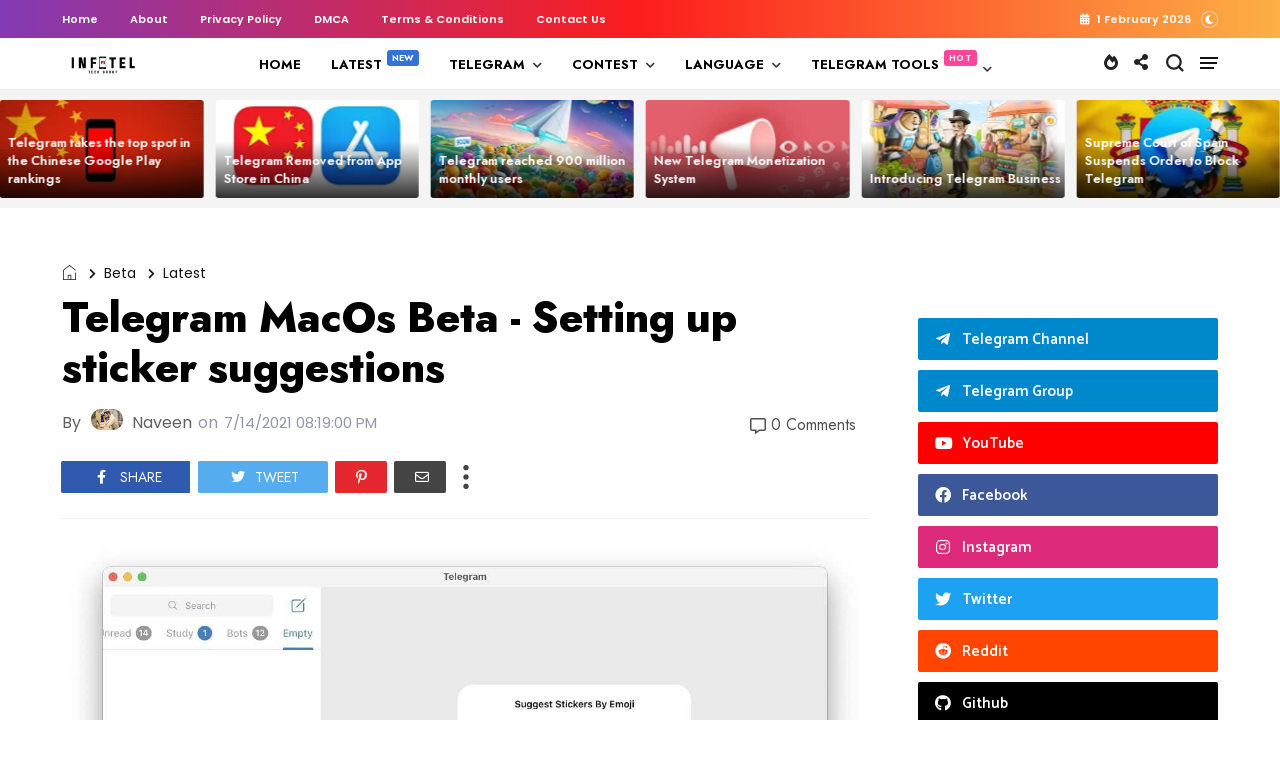

--- FILE ---
content_type: text/html; charset=utf-8
request_url: https://www.google.com/recaptcha/api2/aframe
body_size: 267
content:
<!DOCTYPE HTML><html><head><meta http-equiv="content-type" content="text/html; charset=UTF-8"></head><body><script nonce="BJW-ChGacKthZtvJJ2L9yg">/** Anti-fraud and anti-abuse applications only. See google.com/recaptcha */ try{var clients={'sodar':'https://pagead2.googlesyndication.com/pagead/sodar?'};window.addEventListener("message",function(a){try{if(a.source===window.parent){var b=JSON.parse(a.data);var c=clients[b['id']];if(c){var d=document.createElement('img');d.src=c+b['params']+'&rc='+(localStorage.getItem("rc::a")?sessionStorage.getItem("rc::b"):"");window.document.body.appendChild(d);sessionStorage.setItem("rc::e",parseInt(sessionStorage.getItem("rc::e")||0)+1);localStorage.setItem("rc::h",'1769963477601');}}}catch(b){}});window.parent.postMessage("_grecaptcha_ready", "*");}catch(b){}</script></body></html>

--- FILE ---
content_type: text/javascript; charset=UTF-8
request_url: https://www.infotelbot.com/feeds/posts/default/-/latest?published&alt=json-in-script&callback=labelthumbo
body_size: 27404
content:
// API callback
labelthumbo({"version":"1.0","encoding":"UTF-8","feed":{"xmlns":"http://www.w3.org/2005/Atom","xmlns$openSearch":"http://a9.com/-/spec/opensearchrss/1.0/","xmlns$blogger":"http://schemas.google.com/blogger/2008","xmlns$georss":"http://www.georss.org/georss","xmlns$gd":"http://schemas.google.com/g/2005","xmlns$thr":"http://purl.org/syndication/thread/1.0","id":{"$t":"tag:blogger.com,1999:blog-4163196691719123216"},"updated":{"$t":"2026-02-01T02:43:14.665+05:30"},"category":[{"term":"latest"},{"term":"telegram"},{"term":"bot"},{"term":"news"},{"term":"tutorial"},{"term":"video"},{"term":"beta"},{"term":"court"},{"term":"features"},{"term":"Userbot"},{"term":"contest"},{"term":"telegramX"},{"term":"durov"},{"term":"ads"},{"term":"data"},{"term":"premium"},{"term":"android"},{"term":"business"},{"term":"malayalam"},{"term":"IMO"},{"term":"ios"},{"term":"monetization"},{"term":"webbot"}],"title":{"type":"text","$t":"InFoTel - Telegram"},"subtitle":{"type":"html","$t":"Telegram News, Tutorials"},"link":[{"rel":"http://schemas.google.com/g/2005#feed","type":"application/atom+xml","href":"https:\/\/www.infotelbot.com\/feeds\/posts\/default"},{"rel":"self","type":"application/atom+xml","href":"https:\/\/www.blogger.com\/feeds\/4163196691719123216\/posts\/default\/-\/latest?alt=json-in-script"},{"rel":"alternate","type":"text/html","href":"https:\/\/www.infotelbot.com\/search\/label\/latest"},{"rel":"hub","href":"http://pubsubhubbub.appspot.com/"},{"rel":"next","type":"application/atom+xml","href":"https:\/\/www.blogger.com\/feeds\/4163196691719123216\/posts\/default\/-\/latest\/-\/latest?alt=json-in-script\u0026start-index=26\u0026max-results=25"}],"author":[{"name":{"$t":"Unknown"},"email":{"$t":"noreply@blogger.com"},"gd$image":{"rel":"http://schemas.google.com/g/2005#thumbnail","width":"16","height":"16","src":"https:\/\/img1.blogblog.com\/img\/b16-rounded.gif"}}],"generator":{"version":"7.00","uri":"http://www.blogger.com","$t":"Blogger"},"openSearch$totalResults":{"$t":"164"},"openSearch$startIndex":{"$t":"1"},"openSearch$itemsPerPage":{"$t":"25"},"entry":[{"id":{"$t":"tag:blogger.com,1999:blog-4163196691719123216.post-244880658099339047"},"published":{"$t":"2024-04-22T22:20:00.001+05:30"},"updated":{"$t":"2024-04-23T22:26:21.359+05:30"},"category":[{"scheme":"http://www.blogger.com/atom/ns#","term":"durov"},{"scheme":"http://www.blogger.com/atom/ns#","term":"latest"},{"scheme":"http://www.blogger.com/atom/ns#","term":"telegram"}],"title":{"type":"text","$t":"Telegram takes the top spot in the Chinese Google Play rankings"},"content":{"type":"html","$t":"\u003Cdiv class=\"separator\" style=\"clear: both; text-align: center;\"\u003E\u003Ca href=\"https:\/\/blogger.googleusercontent.com\/img\/b\/R29vZ2xl\/AVvXsEhMHmxvIEaJBF0kmyF3W2-NCobqRmWW2ErPf9OUYbSi057fvVz_cSNqeLee16QzW-LK-HwIZXNOLw-4DgaFParwBljcUQYZSHbwqwOXST0fI1ln4DLKTwjMKsjPqSL8S-rQoi_MQkL_3CFRzAgn-uwbPJwncajG-u9l3cd2ZdIzPf4o1vRh-y3BfnF4zKb4\/s577\/china-ios-malware.webp\" imageanchor=\"1\" style=\"margin-left: 1em; margin-right: 1em;\"\u003E\u003Cimg border=\"0\" data-original-height=\"325\" data-original-width=\"577\" src=\"https:\/\/blogger.googleusercontent.com\/img\/b\/R29vZ2xl\/AVvXsEhMHmxvIEaJBF0kmyF3W2-NCobqRmWW2ErPf9OUYbSi057fvVz_cSNqeLee16QzW-LK-HwIZXNOLw-4DgaFParwBljcUQYZSHbwqwOXST0fI1ln4DLKTwjMKsjPqSL8S-rQoi_MQkL_3CFRzAgn-uwbPJwncajG-u9l3cd2ZdIzPf4o1vRh-y3BfnF4zKb4\/s16000\/china-ios-malware.webp\" \/\u003E\u003C\/a\u003E\u003C\/div\u003E\u003Cdiv\u003EPavel Durov commented on the removal of Telegram from the Chinese App Store. According to him, the total number of downloads for the messenger has not decreased, and the app holds the top position in the Chinese Google Play top charts from the number of installs. Users from China use VPNs to circumvent the ban.\u003C\/div\u003E\u003Cbr \/\u003EDurov has also shared his \u003Ca href=\"https:\/\/t.me\/durov\/264\"\u003Etheory\u003C\/a\u003E\u0026nbsp;on why apps were removed from the App Store in China: the government is forcing iPhone users to switch to devices from local companies like Xiaomi. Android does not have a strict tie-in to the manufacturer's app store, allowing users to install apps from other sources."},"link":[{"rel":"replies","type":"application/atom+xml","href":"https:\/\/www.infotelbot.com\/feeds\/244880658099339047\/comments\/default","title":"Post Comments"},{"rel":"replies","type":"text/html","href":"https:\/\/www.infotelbot.com\/2024\/04\/telegram-takes-top-spot-in-chinese.html#comment-form","title":"0 Comments"},{"rel":"edit","type":"application/atom+xml","href":"https:\/\/www.blogger.com\/feeds\/4163196691719123216\/posts\/default\/244880658099339047"},{"rel":"self","type":"application/atom+xml","href":"https:\/\/www.blogger.com\/feeds\/4163196691719123216\/posts\/default\/244880658099339047"},{"rel":"alternate","type":"text/html","href":"https:\/\/www.infotelbot.com\/2024\/04\/telegram-takes-top-spot-in-chinese.html","title":"Telegram takes the top spot in the Chinese Google Play rankings"}],"author":[{"name":{"$t":"Unknown"},"email":{"$t":"noreply@blogger.com"},"gd$image":{"rel":"http://schemas.google.com/g/2005#thumbnail","width":"16","height":"16","src":"https:\/\/img1.blogblog.com\/img\/b16-rounded.gif"}}],"media$thumbnail":{"xmlns$media":"http://search.yahoo.com/mrss/","url":"https:\/\/blogger.googleusercontent.com\/img\/b\/R29vZ2xl\/AVvXsEhMHmxvIEaJBF0kmyF3W2-NCobqRmWW2ErPf9OUYbSi057fvVz_cSNqeLee16QzW-LK-HwIZXNOLw-4DgaFParwBljcUQYZSHbwqwOXST0fI1ln4DLKTwjMKsjPqSL8S-rQoi_MQkL_3CFRzAgn-uwbPJwncajG-u9l3cd2ZdIzPf4o1vRh-y3BfnF4zKb4\/s72-c\/china-ios-malware.webp","height":"72","width":"72"},"thr$total":{"$t":"0"}},{"id":{"$t":"tag:blogger.com,1999:blog-4163196691719123216.post-5969526625740679264"},"published":{"$t":"2024-04-18T22:27:00.003+05:30"},"updated":{"$t":"2024-04-23T22:30:15.508+05:30"},"category":[{"scheme":"http://www.blogger.com/atom/ns#","term":"court"},{"scheme":"http://www.blogger.com/atom/ns#","term":"latest"},{"scheme":"http://www.blogger.com/atom/ns#","term":"telegram"}],"title":{"type":"text","$t":"Telegram Removed from App Store in China"},"content":{"type":"html","$t":"\u003Cdiv class=\"separator\" style=\"clear: both; text-align: center;\"\u003E\u003Ca href=\"https:\/\/blogger.googleusercontent.com\/img\/b\/R29vZ2xl\/AVvXsEh8TT77EiJLOVICiDaexT8DQMzC0Ijhv6BF3kW5GixZpAPJQumTRVqQ_p3Iq-WPVnqa3Z3r0u8fE6f7DF3D8EyGyImon14pc-NjmpV-ZTah49bZlSohkLrGGyXnPBdQ-sIMBRPq32UtdVO7C4kw4arPcJvGscgN4NIWY-_Yv7t5sSdMvEWkxERZ7Q0uc3Js\/s1280\/telegram-ban-chaina.webp\" imageanchor=\"1\" style=\"margin-left: 1em; margin-right: 1em;\"\u003E\u003Cimg border=\"0\" data-original-height=\"720\" data-original-width=\"1280\" src=\"https:\/\/blogger.googleusercontent.com\/img\/b\/R29vZ2xl\/AVvXsEh8TT77EiJLOVICiDaexT8DQMzC0Ijhv6BF3kW5GixZpAPJQumTRVqQ_p3Iq-WPVnqa3Z3r0u8fE6f7DF3D8EyGyImon14pc-NjmpV-ZTah49bZlSohkLrGGyXnPBdQ-sIMBRPq32UtdVO7C4kw4arPcJvGscgN4NIWY-_Yv7t5sSdMvEWkxERZ7Q0uc3Js\/s16000\/telegram-ban-chaina.webp\" \/\u003E\u003C\/a\u003E\u003C\/div\u003E\u003Cdiv\u003EAccording to \u003Ca href=\"https:\/\/www.bloomberg.com\/news\/articles\/2024-04-19\/china-orders-apple-to-scrub-whatsapp-from-mobile-store-wsj-says\"\u003EBloomberg\u003C\/a\u003E, the App Store has removed Telegram from its platform in China at the request of authorities. In addition, Threads, WhatsApp, and Signal were also removed. Previously, Chinese authorities required developers to register in order for their apps to remain on the domestic market.\u003C\/div\u003E"},"link":[{"rel":"replies","type":"application/atom+xml","href":"https:\/\/www.infotelbot.com\/feeds\/5969526625740679264\/comments\/default","title":"Post Comments"},{"rel":"replies","type":"text/html","href":"https:\/\/www.infotelbot.com\/2024\/04\/telegram-removed-from-app-store-in-china.html#comment-form","title":"3 Comments"},{"rel":"edit","type":"application/atom+xml","href":"https:\/\/www.blogger.com\/feeds\/4163196691719123216\/posts\/default\/5969526625740679264"},{"rel":"self","type":"application/atom+xml","href":"https:\/\/www.blogger.com\/feeds\/4163196691719123216\/posts\/default\/5969526625740679264"},{"rel":"alternate","type":"text/html","href":"https:\/\/www.infotelbot.com\/2024\/04\/telegram-removed-from-app-store-in-china.html","title":"Telegram Removed from App Store in China"}],"author":[{"name":{"$t":"Unknown"},"email":{"$t":"noreply@blogger.com"},"gd$image":{"rel":"http://schemas.google.com/g/2005#thumbnail","width":"16","height":"16","src":"https:\/\/img1.blogblog.com\/img\/b16-rounded.gif"}}],"media$thumbnail":{"xmlns$media":"http://search.yahoo.com/mrss/","url":"https:\/\/blogger.googleusercontent.com\/img\/b\/R29vZ2xl\/AVvXsEh8TT77EiJLOVICiDaexT8DQMzC0Ijhv6BF3kW5GixZpAPJQumTRVqQ_p3Iq-WPVnqa3Z3r0u8fE6f7DF3D8EyGyImon14pc-NjmpV-ZTah49bZlSohkLrGGyXnPBdQ-sIMBRPq32UtdVO7C4kw4arPcJvGscgN4NIWY-_Yv7t5sSdMvEWkxERZ7Q0uc3Js\/s72-c\/telegram-ban-chaina.webp","height":"72","width":"72"},"thr$total":{"$t":"3"}},{"id":{"$t":"tag:blogger.com,1999:blog-4163196691719123216.post-4843186938179385456"},"published":{"$t":"2024-04-10T21:43:00.001+05:30"},"updated":{"$t":"2024-04-12T21:46:44.599+05:30"},"category":[{"scheme":"http://www.blogger.com/atom/ns#","term":"latest"},{"scheme":"http://www.blogger.com/atom/ns#","term":"telegram"}],"title":{"type":"text","$t":"Telegram reached 900 million monthly users"},"content":{"type":"html","$t":"\u003Cdiv class=\"separator\" style=\"clear: both; text-align: center;\"\u003E\u003Ca href=\"https:\/\/blogger.googleusercontent.com\/img\/b\/R29vZ2xl\/AVvXsEhRO5eu-OG9yMcTh5qmjzp6PkMNYhTR46RZ8ZG49rTePxKyS5MXfq1Z1spAzKOETvET2stOAoAFL0sIbBkuAylrTj9Y0LZn2Zxerro2hXHN4TXaB0POlW27JIK0dJcYhdwzpDBnVqdsSHZf_1ws0BKGt3Y77pPfiLVs9Ds0MvDJ2uKwYCOzYlJ51LM5tmIZ\/s1200\/infotel-telegram.jpg\" imageanchor=\"1\" style=\"margin-left: 1em; margin-right: 1em;\"\u003E\u003Cimg border=\"0\" data-original-height=\"768\" data-original-width=\"1200\" src=\"https:\/\/blogger.googleusercontent.com\/img\/b\/R29vZ2xl\/AVvXsEhRO5eu-OG9yMcTh5qmjzp6PkMNYhTR46RZ8ZG49rTePxKyS5MXfq1Z1spAzKOETvET2stOAoAFL0sIbBkuAylrTj9Y0LZn2Zxerro2hXHN4TXaB0POlW27JIK0dJcYhdwzpDBnVqdsSHZf_1ws0BKGt3Y77pPfiLVs9Ds0MvDJ2uKwYCOzYlJ51LM5tmIZ\/s16000\/infotel-telegram.jpg\" \/\u003E\u003C\/a\u003E\u003C\/div\u003E\u003Cdiv\u003EHalf of these 900 millions users open Telegram daily. According to DataAI, Telegram is the 6th most used and 6th most downloaded app in the world.\u0026nbsp;\u003C\/div\u003E\u003Cdiv\u003E\u003Cbr \/\u003E\u003C\/div\u003E\u003Cdiv\u003EWhat’s more\u0026nbsp; Telegram was cash flow positive in the 1st quarter of 2024 and is on track to become profitable this year. This solidifies our position as an independent company that puts its users first. When we started developing Telegram 12 years ago, we believed that people are inherently smart. And smart people will always choose the freedom and quality of Telegram over the restrictions and mediocrity of legacy apps. It seems we were right.\u003C\/div\u003E"},"link":[{"rel":"replies","type":"application/atom+xml","href":"https:\/\/www.infotelbot.com\/feeds\/4843186938179385456\/comments\/default","title":"Post Comments"},{"rel":"replies","type":"text/html","href":"https:\/\/www.infotelbot.com\/2024\/04\/telegram-reached-900-million-monthly.html#comment-form","title":"0 Comments"},{"rel":"edit","type":"application/atom+xml","href":"https:\/\/www.blogger.com\/feeds\/4163196691719123216\/posts\/default\/4843186938179385456"},{"rel":"self","type":"application/atom+xml","href":"https:\/\/www.blogger.com\/feeds\/4163196691719123216\/posts\/default\/4843186938179385456"},{"rel":"alternate","type":"text/html","href":"https:\/\/www.infotelbot.com\/2024\/04\/telegram-reached-900-million-monthly.html","title":"Telegram reached 900 million monthly users"}],"author":[{"name":{"$t":"Unknown"},"email":{"$t":"noreply@blogger.com"},"gd$image":{"rel":"http://schemas.google.com/g/2005#thumbnail","width":"16","height":"16","src":"https:\/\/img1.blogblog.com\/img\/b16-rounded.gif"}}],"media$thumbnail":{"xmlns$media":"http://search.yahoo.com/mrss/","url":"https:\/\/blogger.googleusercontent.com\/img\/b\/R29vZ2xl\/AVvXsEhRO5eu-OG9yMcTh5qmjzp6PkMNYhTR46RZ8ZG49rTePxKyS5MXfq1Z1spAzKOETvET2stOAoAFL0sIbBkuAylrTj9Y0LZn2Zxerro2hXHN4TXaB0POlW27JIK0dJcYhdwzpDBnVqdsSHZf_1ws0BKGt3Y77pPfiLVs9Ds0MvDJ2uKwYCOzYlJ51LM5tmIZ\/s72-c\/infotel-telegram.jpg","height":"72","width":"72"},"thr$total":{"$t":"0"}},{"id":{"$t":"tag:blogger.com,1999:blog-4163196691719123216.post-5824153575439422963"},"published":{"$t":"2024-04-04T21:38:00.003+05:30"},"updated":{"$t":"2024-04-04T21:38:13.418+05:30"},"category":[{"scheme":"http://www.blogger.com/atom/ns#","term":"features"},{"scheme":"http://www.blogger.com/atom/ns#","term":"latest"},{"scheme":"http://www.blogger.com/atom/ns#","term":"monetization"},{"scheme":"http://www.blogger.com/atom/ns#","term":"telegram"}],"title":{"type":"text","$t":" New Telegram Monetization System"},"content":{"type":"html","$t":"\u003Cdiv class=\"separator\" style=\"clear: both; text-align: center;\"\u003E\u003Ca href=\"https:\/\/blogger.googleusercontent.com\/img\/b\/R29vZ2xl\/AVvXsEjN6w6F6spV8YII6N19MEWN7M0DMwmAX6AUhsEjEqb8ka_RhdxRmlE5802U0YWo0aTowpUohl-YQmv_kZeMtx74Bzqk7IzXXjJYXA9XcsMsQCkJa8hEgLBwkh_j-kjE4EiK5LE9PjllEh6GsHrwAH9V6zfEO_9gCwh9i-pzHB61QCRFsCuxEyLjJlccqk6S\/s1280\/telegram-monetization.jpg\" imageanchor=\"1\" style=\"margin-left: 1em; margin-right: 1em;\"\u003E\u003Cimg border=\"0\" data-original-height=\"801\" data-original-width=\"1280\" src=\"https:\/\/blogger.googleusercontent.com\/img\/b\/R29vZ2xl\/AVvXsEjN6w6F6spV8YII6N19MEWN7M0DMwmAX6AUhsEjEqb8ka_RhdxRmlE5802U0YWo0aTowpUohl-YQmv_kZeMtx74Bzqk7IzXXjJYXA9XcsMsQCkJa8hEgLBwkh_j-kjE4EiK5LE9PjllEh6GsHrwAH9V6zfEO_9gCwh9i-pzHB61QCRFsCuxEyLjJlccqk6S\/s16000\/telegram-monetization.jpg\" \/\u003E\u003C\/a\u003E\u003C\/div\u003E\u003Cdiv\u003EA source close to Telegram talked to Durov's Code on the specifics of the new monetization system. Here are the main points of the \u003Ca href=\"https:\/\/kod.ru\/monetizatsiya-telegram-kanalov-v-ton\"\u003Earticle\u003C\/a\u003E\u0026nbsp;:\u003C\/div\u003E\u003Cbr \/\u003E• The Telegram Advertising \u003Ca href=\"http:\/\/ads.telegram.org\/\"\u003EPlatform \u003C\/a\u003E\u0026nbsp;now allows purchasing ads only with \u003Ca href=\"https:\/\/i.kod.ru\/rs:fill\/w:736\/q:85\/plain\/https%3A%2F%2Fkod.ru%2Fcontent%2Fimages%2F2024%2F04%2F--------21212-2.jpg\"\u003ETON\u003C\/a\u003E. Payment by fiat currency remains available only to advertising agencies: their personal accounts on the Telegram website still allow this.\u003Cbr \/\u003E\u003Cbr \/\u003E• Ads purchased with TON can only be targeted to specific channels. It is impossible to target them to any topic or location. Such ads cannot contain external links, but the entry threshold for buying them is only 20 TON.\u003Cbr \/\u003E\u003Cbr \/\u003E• Ads purchased with TON aren't  displayed to channel subscribers if the phone numbers linked to their accounts are issued by Russia, Ukraine, Palestine, Israel, or Germany.\u003Cbr \/\u003E\u003Cbr \/\u003E• The \"Monetization\" tab is available in the channel statistics section only if at least half of the channel's subscribers have phone numbers issued outside of Russia, Ukraine, Palestine, Israel, or Germany, and the total number of channel subscribers exceeds 1,000. The location of the channel owner and the phone number of their account do not affect the display of the \"Monetization\" tab.\u003Cbr \/\u003E\u003Cbr \/\u003E• Even if the \"Monetization\" tab is not displayed on a channel, the channel owner's account will still receive funds from ads purchased with TON and shown to their channel's subscribers. However, they will not be able to withdraw these funds until the conditions from the previous point are met."},"link":[{"rel":"replies","type":"application/atom+xml","href":"https:\/\/www.infotelbot.com\/feeds\/5824153575439422963\/comments\/default","title":"Post Comments"},{"rel":"replies","type":"text/html","href":"https:\/\/www.infotelbot.com\/2024\/04\/new-telegram-monetization-system.html#comment-form","title":"1 Comments"},{"rel":"edit","type":"application/atom+xml","href":"https:\/\/www.blogger.com\/feeds\/4163196691719123216\/posts\/default\/5824153575439422963"},{"rel":"self","type":"application/atom+xml","href":"https:\/\/www.blogger.com\/feeds\/4163196691719123216\/posts\/default\/5824153575439422963"},{"rel":"alternate","type":"text/html","href":"https:\/\/www.infotelbot.com\/2024\/04\/new-telegram-monetization-system.html","title":" New Telegram Monetization System"}],"author":[{"name":{"$t":"Unknown"},"email":{"$t":"noreply@blogger.com"},"gd$image":{"rel":"http://schemas.google.com/g/2005#thumbnail","width":"16","height":"16","src":"https:\/\/img1.blogblog.com\/img\/b16-rounded.gif"}}],"media$thumbnail":{"xmlns$media":"http://search.yahoo.com/mrss/","url":"https:\/\/blogger.googleusercontent.com\/img\/b\/R29vZ2xl\/AVvXsEjN6w6F6spV8YII6N19MEWN7M0DMwmAX6AUhsEjEqb8ka_RhdxRmlE5802U0YWo0aTowpUohl-YQmv_kZeMtx74Bzqk7IzXXjJYXA9XcsMsQCkJa8hEgLBwkh_j-kjE4EiK5LE9PjllEh6GsHrwAH9V6zfEO_9gCwh9i-pzHB61QCRFsCuxEyLjJlccqk6S\/s72-c\/telegram-monetization.jpg","height":"72","width":"72"},"thr$total":{"$t":"1"}},{"id":{"$t":"tag:blogger.com,1999:blog-4163196691719123216.post-1255270532088372644"},"published":{"$t":"2024-04-03T21:26:00.004+05:30"},"updated":{"$t":"2024-04-03T21:28:28.690+05:30"},"category":[{"scheme":"http://www.blogger.com/atom/ns#","term":"business"},{"scheme":"http://www.blogger.com/atom/ns#","term":"latest"},{"scheme":"http://www.blogger.com/atom/ns#","term":"premium"},{"scheme":"http://www.blogger.com/atom/ns#","term":"telegram"}],"title":{"type":"text","$t":"Introducing Telegram Business"},"content":{"type":"html","$t":"\u003Cp\u003E\u003C\/p\u003E\u003Cdiv class=\"separator\" style=\"clear: both; text-align: center;\"\u003E\u003Ca href=\"https:\/\/blogger.googleusercontent.com\/img\/b\/R29vZ2xl\/AVvXsEi2oHQKZmtgFUJDMdkRa_N46S44MTTwi_dzaKF8Be7qZwzVrmptF7quAmWqxdBtPAIwTIi_B-wE6jPkLdtiGqxFOzB7FTeEUp0HzvQoZfObtNgMvZo00AIJxvy83yWRasWf8fkHfsggSdT3NbnZAGI36WVwvsCy5XOhztfy6hu99QdaeoZfqV2BjLnmHC1z\/s1200\/telegram-malayalam.jpg\" style=\"margin-left: 1em; margin-right: 1em;\"\u003E\u003Cimg border=\"0\" data-original-height=\"700\" data-original-width=\"1200\" src=\"https:\/\/blogger.googleusercontent.com\/img\/b\/R29vZ2xl\/AVvXsEi2oHQKZmtgFUJDMdkRa_N46S44MTTwi_dzaKF8Be7qZwzVrmptF7quAmWqxdBtPAIwTIi_B-wE6jPkLdtiGqxFOzB7FTeEUp0HzvQoZfObtNgMvZo00AIJxvy83yWRasWf8fkHfsggSdT3NbnZAGI36WVwvsCy5XOhztfy6hu99QdaeoZfqV2BjLnmHC1z\/s16000\/telegram-malayalam.jpg\" \/\u003E\u003C\/a\u003E\u003C\/div\u003E\u003Cspan face=\"\u0026quot;Lucida Grande\u0026quot;, \u0026quot;Lucida Sans Unicode\u0026quot;, Arial, Helvetica, Verdana, sans-serif\" style=\"background-color: white; color: #333333; font-size: 14px;\"\u003EStarting today, anyone can turn their Telegram account into a business account – and get access to\u003C\/span\u003E\u003Cspan face=\"\u0026quot;Lucida Grande\u0026quot;, \u0026quot;Lucida Sans Unicode\u0026quot;, Arial, Helvetica, Verdana, sans-serif\" style=\"background-color: white; color: #333333; font-size: 14px;\"\u003E\u0026nbsp;\u003C\/span\u003E\u003Cstrong style=\"box-sizing: border-box; color: #333333; font-family: \u0026quot;Lucida Grande\u0026quot;, \u0026quot;Lucida Sans Unicode\u0026quot;, Arial, Helvetica, Verdana, sans-serif; font-size: 14px;\"\u003Ebusiness features\u003C\/strong\u003E\u003Cspan face=\"\u0026quot;Lucida Grande\u0026quot;, \u0026quot;Lucida Sans Unicode\u0026quot;, Arial, Helvetica, Verdana, sans-serif\" style=\"background-color: white; color: #333333; font-size: 14px;\"\u003E, such as opening hours, location, quick replies, automated messages, custom start page, chatbot support, and more.\u003C\/span\u003E\u003Cp\u003E\u003C\/p\u003E\u003Ch4 style=\"background-color: white; box-sizing: border-box; color: #333333; font-family: \u0026quot;Lucida Grande\u0026quot;, \u0026quot;Lucida Sans Unicode\u0026quot;, Arial, Helvetica, Verdana, sans-serif; font-size: 16px; line-height: 1.1; margin: 29px 0px 7px; position: relative;\"\u003E\u003Ca class=\"anchor\" href=\"https:\/\/telegram.org\/blog\/telegram-business#introducing-telegram-business\" name=\"introducing-telegram-business\" style=\"background: padding-box padding-box transparent; border-top: 60px solid transparent; bottom: 0px; box-sizing: border-box; color: #0088cc; cursor: default; display: block; left: 0px; line-height: 1; margin-left: -22px; margin-top: -60px; outline: 0px; position: absolute; text-decoration-line: none; top: 0px;\"\u003E\u003Ci class=\"anchor-icon\" style=\"background-attachment: initial; background-clip: initial; background-color: initial; background-origin: initial; background-position: 0px 0px; background-repeat: no-repeat; background-size: 17px 18px; background: url(\u0026quot;..\/img\/link-icon.png\u0026quot;) 0px 0px \/ 17px 18px no-repeat; box-sizing: border-box; cursor: pointer; display: inline-block; height: 20px; line-height: 14px; margin-top: 0px; opacity: 0; padding: 0px; position: relative; transition: opacity 0.15s ease-in-out 0s; vertical-align: text-top; width: 18px; z-index: 10;\"\u003E\u003C\/i\u003E\u003C\/a\u003EIntroducing Telegram Business\u003C\/h4\u003E\u003Cp style=\"background-color: white; box-sizing: border-box; color: #333333; font-family: \u0026quot;Lucida Grande\u0026quot;, \u0026quot;Lucida Sans Unicode\u0026quot;, Arial, Helvetica, Verdana, sans-serif; font-size: 14px; line-height: 1.5; margin: 0px 0px 8.5px;\"\u003ETelegram has long allowed developers to build\u0026nbsp;\u003Ca href=\"https:\/\/core.telegram.org\/bots\/features\" style=\"background: transparent; box-sizing: border-box; color: #0088cc; text-decoration-line: none;\"\u003Epowerful bots\u003C\/a\u003E\u0026nbsp;and\u0026nbsp;\u003Ca href=\"https:\/\/core.telegram.org\/bots\/webapps\" style=\"background: transparent; box-sizing: border-box; color: #0088cc; text-decoration-line: none;\"\u003Emini-apps\u003C\/a\u003E\u0026nbsp;which were widely used by businesses.\u003C\/p\u003E\u003Cp style=\"background-color: white; box-sizing: border-box; color: #333333; font-family: \u0026quot;Lucida Grande\u0026quot;, \u0026quot;Lucida Sans Unicode\u0026quot;, Arial, Helvetica, Verdana, sans-serif; font-size: 14px; line-height: 1.5; margin: 0px 0px 8.5px;\"\u003EStarting today, any user can easily use\u0026nbsp;\u003Cstrong style=\"box-sizing: border-box;\"\u003Ebusiness features\u003C\/strong\u003E\u0026nbsp;— without any coding skills.\u003C\/p\u003E\u003Ch4 style=\"background-color: white; box-sizing: border-box; color: #333333; font-family: \u0026quot;Lucida Grande\u0026quot;, \u0026quot;Lucida Sans Unicode\u0026quot;, Arial, Helvetica, Verdana, sans-serif; font-size: 16px; line-height: 1.1; margin: 29px 0px 7px; position: relative;\"\u003E\u003Ca class=\"anchor\" href=\"https:\/\/telegram.org\/blog\/telegram-business#hours-and-location\" name=\"hours-and-location\" style=\"background: padding-box padding-box transparent; border-top: 60px solid transparent; bottom: 0px; box-sizing: border-box; color: #0088cc; cursor: default; display: block; left: 0px; line-height: 1; margin-left: -22px; margin-top: -60px; outline: 0px; position: absolute; text-decoration-line: none; top: 0px;\"\u003E\u003Ci class=\"anchor-icon\" style=\"background-attachment: initial; background-clip: initial; background-color: initial; background-origin: initial; background-position: 0px 0px; background-repeat: no-repeat; background-size: 17px 18px; background: url(\u0026quot;..\/img\/link-icon.png\u0026quot;) 0px 0px \/ 17px 18px no-repeat; box-sizing: border-box; cursor: pointer; display: inline-block; height: 20px; line-height: 14px; margin-top: 0px; opacity: 0; padding: 0px; position: relative; transition: opacity 0.15s ease-in-out 0s; vertical-align: text-top; width: 18px; z-index: 10;\"\u003E\u003C\/i\u003E\u003C\/a\u003EHours and Location\u003C\/h4\u003E\u003Cp style=\"background-color: white; box-sizing: border-box; color: #333333; font-family: \u0026quot;Lucida Grande\u0026quot;, \u0026quot;Lucida Sans Unicode\u0026quot;, Arial, Helvetica, Verdana, sans-serif; font-size: 14px; line-height: 1.5; margin: 0px 0px 8.5px;\"\u003EBusinesses can display their\u0026nbsp;\u003Cstrong style=\"box-sizing: border-box;\"\u003Ehours of operation\u003C\/strong\u003E\u0026nbsp;and show their\u0026nbsp;\u003Cstrong style=\"box-sizing: border-box;\"\u003Elocation\u003C\/strong\u003E\u0026nbsp;on a map.\u003C\/p\u003E\u003Cdiv class=\"blog_video_player_wrap\" style=\"background-color: white; box-sizing: border-box; color: #333333; font-family: \u0026quot;Lucida Grande\u0026quot;, \u0026quot;Lucida Sans Unicode\u0026quot;, Arial, Helvetica, Verdana, sans-serif; font-size: 14px; margin: 20px auto; max-width: 600px;\"\u003E\u003Cvideo alt=\"Location\" class=\"blog_video_player tl_blog_vid_autoplay\" loop=\"\" muted=\"\" poster=\"https:\/\/telegram.org\/file\/400780400771\/1\/jlpXI8h2sQs.91442\/7ba1f0b654e1be0805\" preload=\"auto\" style=\"box-sizing: border-box; display: inline-block; max-width: 600px; vertical-align: baseline; width: 600px;\" title=\"\" vindex=\"1\"\u003E\u003C\/video\u003E\u003C\/div\u003E\u003Cp style=\"background-color: white; box-sizing: border-box; color: #333333; font-family: \u0026quot;Lucida Grande\u0026quot;, \u0026quot;Lucida Sans Unicode\u0026quot;, Arial, Helvetica, Verdana, sans-serif; font-size: 14px; line-height: 1.5; margin: 0px 0px 8.5px;\"\u003EUsers will know where to find you and immediately see if you're open.\u003C\/p\u003E\u003Cdiv class=\"blog_video_player_wrap\" style=\"background-color: white; box-sizing: border-box; color: #333333; font-family: \u0026quot;Lucida Grande\u0026quot;, \u0026quot;Lucida Sans Unicode\u0026quot;, Arial, Helvetica, Verdana, sans-serif; font-size: 14px; margin: 20px auto; max-width: 600px;\"\u003E\u003Cvideo alt=\"Business Hours\" class=\"blog_video_player tl_blog_vid_autoplay\" loop=\"\" muted=\"\" poster=\"https:\/\/telegram.org\/file\/400780400228\/3\/GeLUshkkPmE.91233\/4469f52fd3666f3e54\" preload=\"metadata\" style=\"box-sizing: border-box; display: inline-block; max-width: 600px; vertical-align: baseline; width: 600px;\" title=\"\" vindex=\"2\"\u003E\u003C\/video\u003E\u003C\/div\u003E\u003Ch4 style=\"background-color: white; box-sizing: border-box; color: #333333; font-family: \u0026quot;Lucida Grande\u0026quot;, \u0026quot;Lucida Sans Unicode\u0026quot;, Arial, Helvetica, Verdana, sans-serif; font-size: 16px; line-height: 1.1; margin: 29px 0px 7px; position: relative;\"\u003E\u003Ca class=\"anchor\" href=\"https:\/\/telegram.org\/blog\/telegram-business#start-page\" name=\"start-page\" style=\"background: padding-box padding-box transparent; border-top: 60px solid transparent; bottom: 0px; box-sizing: border-box; color: #0088cc; cursor: default; display: block; left: 0px; line-height: 1; margin-left: -22px; margin-top: -60px; outline: 0px; position: absolute; text-decoration-line: none; top: 0px;\"\u003E\u003Ci class=\"anchor-icon\" style=\"background-attachment: initial; background-clip: initial; background-color: initial; background-origin: initial; background-position: 0px 0px; background-repeat: no-repeat; background-size: 17px 18px; background: url(\u0026quot;..\/img\/link-icon.png\u0026quot;) 0px 0px \/ 17px 18px no-repeat; box-sizing: border-box; cursor: pointer; display: inline-block; height: 20px; line-height: 14px; margin-top: 0px; opacity: 0; padding: 0px; position: relative; transition: opacity 0.15s ease-in-out 0s; vertical-align: text-top; width: 18px; z-index: 10;\"\u003E\u003C\/i\u003E\u003C\/a\u003EStart Page\u003C\/h4\u003E\u003Cp style=\"background-color: white; box-sizing: border-box; color: #333333; font-family: \u0026quot;Lucida Grande\u0026quot;, \u0026quot;Lucida Sans Unicode\u0026quot;, Arial, Helvetica, Verdana, sans-serif; font-size: 14px; line-height: 1.5; margin: 0px 0px 8.5px;\"\u003EBusinesses can customize their\u0026nbsp;\u003Cstrong style=\"box-sizing: border-box;\"\u003Estart page\u003C\/strong\u003E\u0026nbsp;for empty chats, choosing which\u0026nbsp;\u003Cstrong style=\"box-sizing: border-box;\"\u003Etext\u003C\/strong\u003E\u0026nbsp;and\u0026nbsp;\u003Cstrong style=\"box-sizing: border-box;\"\u003Esticker\u003C\/strong\u003E\u0026nbsp;people see before they start a conversation.\u003C\/p\u003E\u003Cdiv class=\"blog_video_player_wrap\" style=\"background-color: white; box-sizing: border-box; color: #333333; font-family: \u0026quot;Lucida Grande\u0026quot;, \u0026quot;Lucida Sans Unicode\u0026quot;, Arial, Helvetica, Verdana, sans-serif; font-size: 14px; margin: 20px auto; max-width: 600px;\"\u003E\u003Cvideo alt=\"Start Page\" class=\"blog_video_player tl_blog_vid_autoplay\" loop=\"\" muted=\"\" poster=\"https:\/\/telegram.org\/file\/400780400032\/3\/FD5uJjgpZjo.43495\/eba719c9a653debbc3\" preload=\"metadata\" style=\"box-sizing: border-box; display: inline-block; max-width: 600px; vertical-align: baseline; width: 600px;\" title=\"\" vindex=\"3\"\u003E\u003C\/video\u003E\u003C\/div\u003E\u003Cp style=\"background-color: white; box-sizing: border-box; color: #333333; font-family: \u0026quot;Lucida Grande\u0026quot;, \u0026quot;Lucida Sans Unicode\u0026quot;, Arial, Helvetica, Verdana, sans-serif; font-size: 14px; line-height: 1.5; margin: 0px 0px 8.5px;\"\u003EThis lets you showcase info about products and services or welcome customers with branded artwork.\u003C\/p\u003E\u003Ch4 style=\"background-color: white; box-sizing: border-box; color: #333333; font-family: \u0026quot;Lucida Grande\u0026quot;, \u0026quot;Lucida Sans Unicode\u0026quot;, Arial, Helvetica, Verdana, sans-serif; font-size: 16px; line-height: 1.1; margin: 29px 0px 7px; position: relative;\"\u003E\u003Ca class=\"anchor\" href=\"https:\/\/telegram.org\/blog\/telegram-business#quick-replies\" name=\"quick-replies\" style=\"background: padding-box padding-box transparent; border-top: 60px solid transparent; bottom: 0px; box-sizing: border-box; color: #0088cc; cursor: default; display: block; left: 0px; line-height: 1; margin-left: -22px; margin-top: -60px; outline: 0px; position: absolute; text-decoration-line: none; top: 0px;\"\u003E\u003Ci class=\"anchor-icon\" style=\"background-attachment: initial; background-clip: initial; background-color: initial; background-origin: initial; background-position: 0px 0px; background-repeat: no-repeat; background-size: 17px 18px; background: url(\u0026quot;..\/img\/link-icon.png\u0026quot;) 0px 0px \/ 17px 18px no-repeat; box-sizing: border-box; cursor: pointer; display: inline-block; height: 20px; line-height: 14px; margin-top: 0px; opacity: 0; padding: 0px; position: relative; transition: opacity 0.15s ease-in-out 0s; vertical-align: text-top; width: 18px; z-index: 10;\"\u003E\u003C\/i\u003E\u003C\/a\u003EQuick Replies\u003C\/h4\u003E\u003Cp style=\"background-color: white; box-sizing: border-box; color: #333333; font-family: \u0026quot;Lucida Grande\u0026quot;, \u0026quot;Lucida Sans Unicode\u0026quot;, Arial, Helvetica, Verdana, sans-serif; font-size: 14px; line-height: 1.5; margin: 0px 0px 8.5px;\"\u003ETelegram Business allows you to create\u0026nbsp;\u003Cstrong style=\"box-sizing: border-box;\"\u003Equick replies\u003C\/strong\u003E. Quick replies are shortcuts for sending preset messages that may contain several messages and support text formatting, links, stickers, media, and files.\u003C\/p\u003E\u003Cdiv class=\"blog_video_player_wrap\" style=\"background-color: white; box-sizing: border-box; color: #333333; font-family: \u0026quot;Lucida Grande\u0026quot;, \u0026quot;Lucida Sans Unicode\u0026quot;, Arial, Helvetica, Verdana, sans-serif; font-size: 14px; margin: 20px auto; max-width: 600px;\"\u003E\u003Cvideo alt=\"Quick Replies\" class=\"blog_video_player tl_blog_vid_autoplay\" loop=\"\" muted=\"\" poster=\"https:\/\/telegram.org\/file\/400780400569\/1\/tvZOu9aKUDE.48221\/b835f4a8cd625f8bc2\" preload=\"metadata\" style=\"box-sizing: border-box; display: inline-block; max-width: 600px; vertical-align: baseline; width: 600px;\" title=\"\" vindex=\"4\"\u003E\u003C\/video\u003E\u003C\/div\u003E\u003Cp style=\"background-color: white; box-sizing: border-box; color: #333333; font-family: \u0026quot;Lucida Grande\u0026quot;, \u0026quot;Lucida Sans Unicode\u0026quot;, Arial, Helvetica, Verdana, sans-serif; font-size: 14px; line-height: 1.5; margin: 0px 0px 8.5px;\"\u003EThis helps you quickly send information that your customers often need – like a schedule of classes or a PDF with your menu.\u003C\/p\u003E\u003Cblockquote style=\"background-color: white; border-left: 5px solid rgb(23, 156, 222); box-sizing: border-box; color: #333333; font-family: \u0026quot;Lucida Grande\u0026quot;, \u0026quot;Lucida Sans Unicode\u0026quot;, Arial, Helvetica, Verdana, sans-serif; font-size: 15px; margin: 0px 0px 17px; padding: 5px 17px;\"\u003E\u003Cp style=\"box-sizing: border-box; font-size: 14px; line-height: 1.5; margin: 0px;\"\u003ETyping a\u0026nbsp;\u003Ccode style=\"background: rgb(254, 234, 228); border-radius: 0px; border: 0px; box-sizing: border-box; color: #c61717; font-family: Menlo, Monaco, Consolas, \u0026quot;Courier New\u0026quot;, monospace; font-size: 12.6px; padding: 3px 5px;\"\u003E\/\u003C\/code\u003E\u0026nbsp;in the message bar shows a\u0026nbsp;\u003Cstrong style=\"box-sizing: border-box;\"\u003Epanel\u003C\/strong\u003E\u0026nbsp;with all of your quick replies – that you can send or edit in\u0026nbsp;\u003Cstrong style=\"box-sizing: border-box;\"\u003Eone tap\u003C\/strong\u003E. This only works in private chats, not groups.\u003C\/p\u003E\u003C\/blockquote\u003E\u003Ch4 style=\"background-color: white; box-sizing: border-box; color: #333333; font-family: \u0026quot;Lucida Grande\u0026quot;, \u0026quot;Lucida Sans Unicode\u0026quot;, Arial, Helvetica, Verdana, sans-serif; font-size: 16px; line-height: 1.1; margin: 29px 0px 7px; position: relative;\"\u003E\u003Ca class=\"anchor\" href=\"https:\/\/telegram.org\/blog\/telegram-business#greeting-messages\" name=\"greeting-messages\" style=\"background: padding-box padding-box transparent; border-top: 60px solid transparent; bottom: 0px; box-sizing: border-box; color: #0088cc; cursor: default; display: block; left: 0px; line-height: 1; margin-left: -22px; margin-top: -60px; outline: 0px; position: absolute; text-decoration-line: none; top: 0px;\"\u003E\u003Ci class=\"anchor-icon\" style=\"background-attachment: initial; background-clip: initial; background-color: initial; background-origin: initial; background-position: 0px 0px; background-repeat: no-repeat; background-size: 17px 18px; background: url(\u0026quot;..\/img\/link-icon.png\u0026quot;) 0px 0px \/ 17px 18px no-repeat; box-sizing: border-box; cursor: pointer; display: inline-block; height: 20px; line-height: 14px; margin-top: 0px; opacity: 0; padding: 0px; position: relative; transition: opacity 0.15s ease-in-out 0s; vertical-align: text-top; width: 18px; z-index: 10;\"\u003E\u003C\/i\u003E\u003C\/a\u003EGreeting Messages\u003C\/h4\u003E\u003Cp style=\"background-color: white; box-sizing: border-box; color: #333333; font-family: \u0026quot;Lucida Grande\u0026quot;, \u0026quot;Lucida Sans Unicode\u0026quot;, Arial, Helvetica, Verdana, sans-serif; font-size: 14px; line-height: 1.5; margin: 0px 0px 8.5px;\"\u003EFor more automation, you can set a\u0026nbsp;\u003Cstrong style=\"box-sizing: border-box;\"\u003Egreeting message\u003C\/strong\u003E\u0026nbsp;that will be sent to users who contact you for the\u0026nbsp;\u003Cstrong style=\"box-sizing: border-box;\"\u003Efirst time\u003C\/strong\u003E. This will ensure they get an\u0026nbsp;\u003Cstrong style=\"box-sizing: border-box;\"\u003Einstant reply\u003C\/strong\u003E\u0026nbsp;with important info – or just a friendly hello.\u0026nbsp;\u003Cimg alt=\"👋\" class=\"emoji\" height=\"20\" src=\"https:\/\/telegram.org\/img\/emoji\/40\/F09F918B.png\" style=\"-webkit-user-drag: none; border: 0px; box-sizing: border-box; cursor: text; vertical-align: top;\" width=\"20\" \/\u003E\u003C\/p\u003E\u003Cdiv class=\"blog_video_player_wrap\" style=\"background-color: white; box-sizing: border-box; color: #333333; font-family: \u0026quot;Lucida Grande\u0026quot;, \u0026quot;Lucida Sans Unicode\u0026quot;, Arial, Helvetica, Verdana, sans-serif; font-size: 14px; margin: 20px auto; max-width: 600px;\"\u003E\u003Cvideo alt=\"Greeting Message\" class=\"blog_video_player tl_blog_vid_autoplay\" loop=\"\" muted=\"\" poster=\"https:\/\/telegram.org\/file\/400780400924\/1\/QUV0eNZfTrU.63933\/53dff22fc20198b128\" preload=\"metadata\" style=\"box-sizing: border-box; display: inline-block; max-width: 600px; vertical-align: baseline; width: 600px;\" title=\"\" vindex=\"5\"\u003E\u003C\/video\u003E\u003C\/div\u003E\u003Cp style=\"background-color: white; box-sizing: border-box; color: #333333; font-family: \u0026quot;Lucida Grande\u0026quot;, \u0026quot;Lucida Sans Unicode\u0026quot;, Arial, Helvetica, Verdana, sans-serif; font-size: 14px; line-height: 1.5; margin: 0px 0px 8.5px;\"\u003EYour greeting may also include answers to frequent questions or more details about your business.\u003C\/p\u003E\u003Cblockquote style=\"background-color: white; border-left: 5px solid rgb(23, 156, 222); box-sizing: border-box; color: #333333; font-family: \u0026quot;Lucida Grande\u0026quot;, \u0026quot;Lucida Sans Unicode\u0026quot;, Arial, Helvetica, Verdana, sans-serif; font-size: 15px; margin: 0px 0px 17px; padding: 5px 17px;\"\u003E\u003Cp style=\"box-sizing: border-box; font-size: 14px; line-height: 1.5; margin: 0px;\"\u003EYou can\u0026nbsp;\u003Cstrong style=\"box-sizing: border-box;\"\u003Especify a period\u003C\/strong\u003E\u0026nbsp;after which a new message will result in your greeting being\u0026nbsp;\u003Cstrong style=\"box-sizing: border-box;\"\u003Esent again\u003C\/strong\u003E.\u003C\/p\u003E\u003C\/blockquote\u003E\u003Ch4 style=\"background-color: white; box-sizing: border-box; color: #333333; font-family: \u0026quot;Lucida Grande\u0026quot;, \u0026quot;Lucida Sans Unicode\u0026quot;, Arial, Helvetica, Verdana, sans-serif; font-size: 16px; line-height: 1.1; margin: 29px 0px 7px; position: relative;\"\u003E\u003Ca class=\"anchor\" href=\"https:\/\/telegram.org\/blog\/telegram-business#away-messages\" name=\"away-messages\" style=\"background: padding-box padding-box transparent; border-top: 60px solid transparent; bottom: 0px; box-sizing: border-box; color: #0088cc; cursor: default; display: block; left: 0px; line-height: 1; margin-left: -22px; margin-top: -60px; outline: 0px; position: absolute; text-decoration-line: none; top: 0px;\"\u003E\u003Ci class=\"anchor-icon\" style=\"background-attachment: initial; background-clip: initial; background-color: initial; background-origin: initial; background-position: 0px 0px; background-repeat: no-repeat; background-size: 17px 18px; background: url(\u0026quot;..\/img\/link-icon.png\u0026quot;) 0px 0px \/ 17px 18px no-repeat; box-sizing: border-box; cursor: pointer; display: inline-block; height: 20px; line-height: 14px; margin-top: 0px; opacity: 0; padding: 0px; position: relative; transition: opacity 0.15s ease-in-out 0s; vertical-align: text-top; width: 18px; z-index: 10;\"\u003E\u003C\/i\u003E\u003C\/a\u003EAway Messages\u003C\/h4\u003E\u003Cp style=\"background-color: white; box-sizing: border-box; color: #333333; font-family: \u0026quot;Lucida Grande\u0026quot;, \u0026quot;Lucida Sans Unicode\u0026quot;, Arial, Helvetica, Verdana, sans-serif; font-size: 14px; line-height: 1.5; margin: 0px 0px 8.5px;\"\u003EYou can also set an\u0026nbsp;\u003Cstrong style=\"box-sizing: border-box;\"\u003Eaway message\u003C\/strong\u003E\u0026nbsp;to be sent when your business\u0026nbsp;\u003Cstrong style=\"box-sizing: border-box;\"\u003Eis closed\u003C\/strong\u003E\u0026nbsp;or while you're\u0026nbsp;\u003Cstrong style=\"box-sizing: border-box;\"\u003Eon vacation\u003C\/strong\u003E.\u003C\/p\u003E\u003Cdiv class=\"blog_video_player_wrap\" style=\"background-color: white; box-sizing: border-box; color: #333333; font-family: \u0026quot;Lucida Grande\u0026quot;, \u0026quot;Lucida Sans Unicode\u0026quot;, Arial, Helvetica, Verdana, sans-serif; font-size: 14px; margin: 20px auto; max-width: 600px;\"\u003E\u003Cvideo alt=\"Away Message\" class=\"blog_video_player tl_blog_vid_autoplay\" loop=\"\" muted=\"\" poster=\"https:\/\/telegram.org\/file\/400780400279\/2\/f8CF9XNCg3g.71575\/96d622ec6068910d54\" preload=\"metadata\" style=\"box-sizing: border-box; display: inline-block; max-width: 600px; vertical-align: baseline; width: 600px;\" title=\"\" vindex=\"6\"\u003E\u003C\/video\u003E\u003C\/div\u003E\u003Cp style=\"background-color: white; box-sizing: border-box; color: #333333; font-family: \u0026quot;Lucida Grande\u0026quot;, \u0026quot;Lucida Sans Unicode\u0026quot;, Arial, Helvetica, Verdana, sans-serif; font-size: 14px; line-height: 1.5; margin: 0px 0px 8.5px;\"\u003EThis way people will always know when they can expect a response from your business.\u003C\/p\u003E\u003Cblockquote style=\"background-color: white; border-left: 5px solid rgb(23, 156, 222); box-sizing: border-box; color: #333333; font-family: \u0026quot;Lucida Grande\u0026quot;, \u0026quot;Lucida Sans Unicode\u0026quot;, Arial, Helvetica, Verdana, sans-serif; font-size: 15px; margin: 0px 0px 17px; padding: 5px 17px;\"\u003E\u003Cp style=\"box-sizing: border-box; font-size: 14px; line-height: 1.5; margin: 0px;\"\u003ETo prevent sending business messages to friends, family, or employees, you can limit any automated messages to\u0026nbsp;\u003Cstrong style=\"box-sizing: border-box;\"\u003Eexclude specific chats\u003C\/strong\u003E\u0026nbsp;or entire\u0026nbsp;\u003Cstrong style=\"box-sizing: border-box;\"\u003Echat categories\u003C\/strong\u003E.\u003C\/p\u003E\u003C\/blockquote\u003E\u003Ch4 style=\"background-color: white; box-sizing: border-box; color: #333333; font-family: \u0026quot;Lucida Grande\u0026quot;, \u0026quot;Lucida Sans Unicode\u0026quot;, Arial, Helvetica, Verdana, sans-serif; font-size: 16px; line-height: 1.1; margin: 29px 0px 7px; position: relative;\"\u003E\u003Ca class=\"anchor\" href=\"https:\/\/telegram.org\/blog\/telegram-business#tags-for-chats\" name=\"tags-for-chats\" style=\"background: padding-box padding-box transparent; border-top: 60px solid transparent; bottom: 0px; box-sizing: border-box; color: #0088cc; cursor: default; display: block; left: 0px; line-height: 1; margin-left: -22px; margin-top: -60px; outline: 0px; position: absolute; text-decoration-line: none; top: 0px;\"\u003E\u003Ci class=\"anchor-icon\" style=\"background-attachment: initial; background-clip: initial; background-color: initial; background-origin: initial; background-position: 0px 0px; background-repeat: no-repeat; background-size: 17px 18px; background: url(\u0026quot;..\/img\/link-icon.png\u0026quot;) 0px 0px \/ 17px 18px no-repeat; box-sizing: border-box; cursor: pointer; display: inline-block; height: 20px; line-height: 14px; margin-top: 0px; opacity: 0; padding: 0px; position: relative; transition: opacity 0.15s ease-in-out 0s; vertical-align: text-top; width: 18px; z-index: 10;\"\u003E\u003C\/i\u003E\u003C\/a\u003ETags for Chats\u003C\/h4\u003E\u003Cp style=\"background-color: white; box-sizing: border-box; color: #333333; font-family: \u0026quot;Lucida Grande\u0026quot;, \u0026quot;Lucida Sans Unicode\u0026quot;, Arial, Helvetica, Verdana, sans-serif; font-size: 14px; line-height: 1.5; margin: 0px 0px 8.5px;\"\u003EWith Telegram Business or Premium, you can add\u0026nbsp;\u003Cstrong style=\"box-sizing: border-box;\"\u003Ecolored labels\u003C\/strong\u003E\u0026nbsp;to chats, giving them unique tags based on the\u0026nbsp;\u003Ca href=\"https:\/\/telegram.org\/tour\/chat-folders\" style=\"background: transparent; box-sizing: border-box; color: #0088cc; text-decoration-line: none;\"\u003Echat folders\u003C\/a\u003E\u0026nbsp;they are in.\u003C\/p\u003E\u003Cdiv class=\"blog_video_player_wrap\" style=\"background-color: white; box-sizing: border-box; color: #333333; font-family: \u0026quot;Lucida Grande\u0026quot;, \u0026quot;Lucida Sans Unicode\u0026quot;, Arial, Helvetica, Verdana, sans-serif; font-size: 14px; margin: 20px auto; max-width: 600px;\"\u003E\u003Cvideo alt=\"Tags for Chats\" class=\"blog_video_player tl_blog_vid_autoplay\" loop=\"\" muted=\"\" poster=\"https:\/\/telegram.org\/file\/400780400313\/3\/kLuKPKjpwNA.75534\/f2d1b60fa8987afc0b\" preload=\"metadata\" style=\"box-sizing: border-box; display: inline-block; max-width: 600px; vertical-align: baseline; width: 600px;\" title=\"\" vindex=\"7\"\u003E\u003C\/video\u003E\u003C\/div\u003E\u003Cp style=\"background-color: white; box-sizing: border-box; color: #333333; font-family: \u0026quot;Lucida Grande\u0026quot;, \u0026quot;Lucida Sans Unicode\u0026quot;, Arial, Helvetica, Verdana, sans-serif; font-size: 14px; line-height: 1.5; margin: 0px 0px 8.5px;\"\u003EThis helps you quickly differentiate between customers in your chat list based on their status, needs, or priority level.\u003C\/p\u003E\u003Cblockquote style=\"background-color: white; border-left: 5px solid rgb(23, 156, 222); box-sizing: border-box; color: #333333; font-family: \u0026quot;Lucida Grande\u0026quot;, \u0026quot;Lucida Sans Unicode\u0026quot;, Arial, Helvetica, Verdana, sans-serif; font-size: 15px; margin: 0px 0px 17px; padding: 5px 17px;\"\u003E\u003Cp style=\"box-sizing: border-box; font-size: 14px; line-height: 1.5; margin: 0px;\"\u003EAll Telegram users can create custom\u0026nbsp;\u003Ca href=\"https:\/\/telegram.org\/tour\/chat-folders\" style=\"background: transparent; box-sizing: border-box; color: #0088cc; text-decoration-line: none;\"\u003Echat folders\u003C\/a\u003E\u0026nbsp;to organize their chats – adding\u0026nbsp;\u003Cstrong style=\"box-sizing: border-box;\"\u003Eseparate tabs\u003C\/strong\u003E\u0026nbsp;to the chat list for\u0026nbsp;\u003Cem style=\"box-sizing: border-box;\"\u003EWork\u003C\/em\u003E,\u0026nbsp;\u003Cem style=\"box-sizing: border-box;\"\u003ESchool\u003C\/em\u003E,\u0026nbsp;\u003Cem style=\"box-sizing: border-box;\"\u003ENews\u003C\/em\u003E\u0026nbsp;and more.\u003C\/p\u003E\u003C\/blockquote\u003E\u003Ch4 style=\"background-color: white; box-sizing: border-box; color: #333333; font-family: \u0026quot;Lucida Grande\u0026quot;, \u0026quot;Lucida Sans Unicode\u0026quot;, Arial, Helvetica, Verdana, sans-serif; font-size: 16px; line-height: 1.1; margin: 29px 0px 7px; position: relative;\"\u003E\u003Ca class=\"anchor\" href=\"https:\/\/telegram.org\/blog\/telegram-business#links-to-chat\" name=\"links-to-chat\" style=\"background: padding-box padding-box transparent; border-top: 60px solid transparent; bottom: 0px; box-sizing: border-box; color: #0088cc; cursor: default; display: block; left: 0px; line-height: 1; margin-left: -22px; margin-top: -60px; outline: 0px; position: absolute; text-decoration-line: none; top: 0px;\"\u003E\u003Ci class=\"anchor-icon\" style=\"background-attachment: initial; background-clip: initial; background-color: initial; background-origin: initial; background-position: 0px 0px; background-repeat: no-repeat; background-size: 17px 18px; background: url(\u0026quot;..\/img\/link-icon.png\u0026quot;) 0px 0px \/ 17px 18px no-repeat; box-sizing: border-box; cursor: pointer; display: inline-block; height: 20px; line-height: 14px; margin-top: 0px; opacity: 0; padding: 0px; position: relative; transition: opacity 0.15s ease-in-out 0s; vertical-align: text-top; width: 18px; z-index: 10;\"\u003E\u003C\/i\u003E\u003C\/a\u003ELinks to Chat\u003C\/h4\u003E\u003Cp style=\"background-color: white; box-sizing: border-box; color: #333333; font-family: \u0026quot;Lucida Grande\u0026quot;, \u0026quot;Lucida Sans Unicode\u0026quot;, Arial, Helvetica, Verdana, sans-serif; font-size: 14px; line-height: 1.5; margin: 0px 0px 8.5px;\"\u003ETo make it even easier for customers to reach out, you can create\u0026nbsp;\u003Cstrong style=\"box-sizing: border-box;\"\u003Elinks to chat\u003C\/strong\u003E\u0026nbsp;with your business – like a button to\u0026nbsp;\u003Cstrong style=\"box-sizing: border-box;\"\u003Ereserve a table\u003C\/strong\u003E\u0026nbsp;or\u0026nbsp;\u003Cstrong style=\"box-sizing: border-box;\"\u003Etrack an order\u003C\/strong\u003E. When tapped, these links instantly\u0026nbsp;\u003Cstrong style=\"box-sizing: border-box;\"\u003Eopen a chat\u003C\/strong\u003E\u0026nbsp;with you and\u0026nbsp;\u003Cstrong style=\"box-sizing: border-box;\"\u003Epaste a suggested message\u003C\/strong\u003E\u0026nbsp;for the user.\u003C\/p\u003E\u003Cdiv class=\"blog_video_player_wrap\" style=\"background-color: white; box-sizing: border-box; color: #333333; font-family: \u0026quot;Lucida Grande\u0026quot;, \u0026quot;Lucida Sans Unicode\u0026quot;, Arial, Helvetica, Verdana, sans-serif; font-size: 14px; margin: 20px auto; max-width: 600px;\"\u003E\u003Cvideo alt=\"Links to Chat\" class=\"blog_video_player tl_blog_vid_autoplay\" loop=\"\" muted=\"\" poster=\"https:\/\/telegram.org\/file\/400780400168\/1\/juKEOD7nWWE.70157\/29f26f9acea85e4053\" preload=\"metadata\" style=\"box-sizing: border-box; display: inline-block; max-width: 600px; vertical-align: baseline; width: 600px;\" title=\"\" vindex=\"8\"\u003E\u003C\/video\u003E\u003C\/div\u003E\u003Cp style=\"background-color: white; box-sizing: border-box; color: #333333; font-family: \u0026quot;Lucida Grande\u0026quot;, \u0026quot;Lucida Sans Unicode\u0026quot;, Arial, Helvetica, Verdana, sans-serif; font-size: 14px; line-height: 1.5; margin: 0px 0px 8.5px;\"\u003EYou can use these links both inside and\u0026nbsp;\u003Cstrong style=\"box-sizing: border-box;\"\u003Eoutside of Telegram\u003C\/strong\u003E\u0026nbsp;– from a link on your site to a\u0026nbsp;\u003Cstrong style=\"box-sizing: border-box;\"\u003EQR code\u003C\/strong\u003E\u0026nbsp;on a restaurant menu.\u003C\/p\u003E\u003Cblockquote style=\"background-color: white; border-left: 5px solid rgb(23, 156, 222); box-sizing: border-box; color: #333333; font-family: \u0026quot;Lucida Grande\u0026quot;, \u0026quot;Lucida Sans Unicode\u0026quot;, Arial, Helvetica, Verdana, sans-serif; font-size: 15px; margin: 0px 0px 17px; padding: 5px 17px;\"\u003E\u003Cp style=\"box-sizing: border-box; font-size: 14px; line-height: 1.5; margin: 0px;\"\u003EEach link shows\u0026nbsp;\u003Cstrong style=\"box-sizing: border-box;\"\u003Ehow many times\u003C\/strong\u003E\u0026nbsp;it was tapped so you can\u0026nbsp;\u003Cstrong style=\"box-sizing: border-box;\"\u003Etrack its performance\u003C\/strong\u003E.\u003C\/p\u003E\u003C\/blockquote\u003E\u003Ch4 style=\"background-color: white; box-sizing: border-box; color: #333333; font-family: \u0026quot;Lucida Grande\u0026quot;, \u0026quot;Lucida Sans Unicode\u0026quot;, Arial, Helvetica, Verdana, sans-serif; font-size: 16px; line-height: 1.1; margin: 29px 0px 7px; position: relative;\"\u003E\u003Ca class=\"anchor\" href=\"https:\/\/telegram.org\/blog\/telegram-business#chatbots-for-business\" name=\"chatbots-for-business\" style=\"background: padding-box padding-box transparent; border-top: 60px solid transparent; bottom: 0px; box-sizing: border-box; color: #0088cc; cursor: default; display: block; left: 0px; line-height: 1; margin-left: -22px; margin-top: -60px; outline: 0px; position: absolute; text-decoration-line: none; top: 0px;\"\u003E\u003Ci class=\"anchor-icon\" style=\"background-attachment: initial; background-clip: initial; background-color: initial; background-origin: initial; background-position: 0px 0px; background-repeat: no-repeat; background-size: 17px 18px; background: url(\u0026quot;..\/img\/link-icon.png\u0026quot;) 0px 0px \/ 17px 18px no-repeat; box-sizing: border-box; cursor: pointer; display: inline-block; height: 20px; line-height: 14px; margin-top: 0px; opacity: 0; padding: 0px; position: relative; transition: opacity 0.15s ease-in-out 0s; vertical-align: text-top; width: 18px; z-index: 10;\"\u003E\u003C\/i\u003E\u003C\/a\u003EChatbots for Business\u003C\/h4\u003E\u003Cp style=\"background-color: white; box-sizing: border-box; color: #333333; font-family: \u0026quot;Lucida Grande\u0026quot;, \u0026quot;Lucida Sans Unicode\u0026quot;, Arial, Helvetica, Verdana, sans-serif; font-size: 14px; line-height: 1.5; margin: 0px 0px 8.5px;\"\u003EBusiness users can connect Telegram bots that will process and answer messages\u0026nbsp;\u003Cstrong style=\"box-sizing: border-box;\"\u003Eon their behalf\u003C\/strong\u003E. This allows businesses to\u0026nbsp;\u003Cstrong style=\"box-sizing: border-box;\"\u003Eseamlessly integrate\u003C\/strong\u003E\u0026nbsp;any existing tools and workflows, or add\u0026nbsp;\u003Cstrong style=\"box-sizing: border-box;\"\u003EAI assistants\u003C\/strong\u003E\u0026nbsp;that manage their chats.\u003C\/p\u003E\u003Cdiv class=\"blog_video_player_wrap\" style=\"background-color: white; box-sizing: border-box; color: #333333; font-family: \u0026quot;Lucida Grande\u0026quot;, \u0026quot;Lucida Sans Unicode\u0026quot;, Arial, Helvetica, Verdana, sans-serif; font-size: 14px; margin: 20px auto; max-width: 600px;\"\u003E\u003Cvideo alt=\"Chatbots for Business\" class=\"blog_video_player tl_blog_vid_autoplay\" loop=\"\" muted=\"\" poster=\"https:\/\/telegram.org\/file\/400780400238\/1\/x875tPT245w.58064\/1b426d3eda0a923c03\" preload=\"metadata\" style=\"box-sizing: border-box; display: inline-block; max-width: 600px; vertical-align: baseline; width: 600px;\" title=\"\" vindex=\"9\"\u003E\u003C\/video\u003E\u003C\/div\u003E\u003Cp style=\"background-color: white; box-sizing: border-box; color: #333333; font-family: \u0026quot;Lucida Grande\u0026quot;, \u0026quot;Lucida Sans Unicode\u0026quot;, Arial, Helvetica, Verdana, sans-serif; font-size: 14px; line-height: 1.5; margin: 0px 0px 8.5px;\"\u003EWhen adding a chatbot, you can configure\u0026nbsp;\u003Cstrong style=\"box-sizing: border-box;\"\u003Ewhich chats\u003C\/strong\u003E\u0026nbsp;the bot can access – such as excluding all chats with\u0026nbsp;\u003Cstrong style=\"box-sizing: border-box;\"\u003Eyour contacts\u003C\/strong\u003E, or only responding to\u0026nbsp;\u003Cstrong style=\"box-sizing: border-box;\"\u003Enew chats\u003C\/strong\u003E.\u003C\/p\u003E\u003Cblockquote style=\"background-color: white; border-left: 5px solid rgb(23, 156, 222); box-sizing: border-box; color: #333333; font-family: \u0026quot;Lucida Grande\u0026quot;, \u0026quot;Lucida Sans Unicode\u0026quot;, Arial, Helvetica, Verdana, sans-serif; font-size: 15px; margin: 0px 0px 17px; padding: 5px 17px;\"\u003E\u003Cp style=\"box-sizing: border-box; font-size: 14px; line-height: 1.5; margin: 0px;\"\u003EThis opens a\u0026nbsp;\u003Cstrong style=\"box-sizing: border-box;\"\u003Enew era\u003C\/strong\u003E\u0026nbsp;for Telegram Bots – we welcome all developers to create new services that will help businesses automate and improve their communication with Telegram users. See our\u0026nbsp;\u003Ca href=\"https:\/\/core.telegram.org\/bots\" style=\"background: transparent; box-sizing: border-box; color: #0088cc; text-decoration-line: none;\"\u003EBot Manuals\u003C\/a\u003E\u0026nbsp;for details.\u003C\/p\u003E\u003C\/blockquote\u003E\u003Cp style=\"background-color: white; box-sizing: border-box; color: #333333; font-family: \u0026quot;Lucida Grande\u0026quot;, \u0026quot;Lucida Sans Unicode\u0026quot;, Arial, Helvetica, Verdana, sans-serif; font-size: 14px; line-height: 1.5; margin: 0px 0px 8.5px;\"\u003ETelegram will be introducing new features for businesses in the coming updates. For the moment, all\u0026nbsp;\u003Cstrong style=\"box-sizing: border-box;\"\u003ETelegram Business\u003C\/strong\u003E\u0026nbsp;features are available\u0026nbsp;\u003Cstrong style=\"box-sizing: border-box;\"\u003Efor free\u003C\/strong\u003E\u0026nbsp;to\u0026nbsp;\u003Cstrong style=\"box-sizing: border-box;\"\u003EPremium\u003C\/strong\u003E\u0026nbsp;subscribers. You can find them in\u0026nbsp;\u003Cem style=\"box-sizing: border-box;\"\u003ESettings \u0026gt; Telegram Business\u003C\/em\u003E.\u003C\/p\u003E"},"link":[{"rel":"replies","type":"application/atom+xml","href":"https:\/\/www.infotelbot.com\/feeds\/1255270532088372644\/comments\/default","title":"Post Comments"},{"rel":"replies","type":"text/html","href":"https:\/\/www.infotelbot.com\/2024\/04\/introducing-telegram-business.html#comment-form","title":"2 Comments"},{"rel":"edit","type":"application/atom+xml","href":"https:\/\/www.blogger.com\/feeds\/4163196691719123216\/posts\/default\/1255270532088372644"},{"rel":"self","type":"application/atom+xml","href":"https:\/\/www.blogger.com\/feeds\/4163196691719123216\/posts\/default\/1255270532088372644"},{"rel":"alternate","type":"text/html","href":"https:\/\/www.infotelbot.com\/2024\/04\/introducing-telegram-business.html","title":"Introducing Telegram Business"}],"author":[{"name":{"$t":"Unknown"},"email":{"$t":"noreply@blogger.com"},"gd$image":{"rel":"http://schemas.google.com/g/2005#thumbnail","width":"16","height":"16","src":"https:\/\/img1.blogblog.com\/img\/b16-rounded.gif"}}],"media$thumbnail":{"xmlns$media":"http://search.yahoo.com/mrss/","url":"https:\/\/blogger.googleusercontent.com\/img\/b\/R29vZ2xl\/AVvXsEi2oHQKZmtgFUJDMdkRa_N46S44MTTwi_dzaKF8Be7qZwzVrmptF7quAmWqxdBtPAIwTIi_B-wE6jPkLdtiGqxFOzB7FTeEUp0HzvQoZfObtNgMvZo00AIJxvy83yWRasWf8fkHfsggSdT3NbnZAGI36WVwvsCy5XOhztfy6hu99QdaeoZfqV2BjLnmHC1z\/s72-c\/telegram-malayalam.jpg","height":"72","width":"72"},"thr$total":{"$t":"2"}},{"id":{"$t":"tag:blogger.com,1999:blog-4163196691719123216.post-3075342915304609357"},"published":{"$t":"2024-03-22T00:07:00.014+05:30"},"updated":{"$t":"2024-03-27T00:10:37.318+05:30"},"category":[{"scheme":"http://www.blogger.com/atom/ns#","term":"court"},{"scheme":"http://www.blogger.com/atom/ns#","term":"latest"},{"scheme":"http://www.blogger.com/atom/ns#","term":"news"},{"scheme":"http://www.blogger.com/atom/ns#","term":"telegram"}],"title":{"type":"text","$t":" Supreme Court of Spain Suspends Order to Block Telegram"},"content":{"type":"html","$t":"\u003Cdiv class=\"separator\" style=\"clear: both; text-align: center;\"\u003E\u003Ca href=\"https:\/\/blogger.googleusercontent.com\/img\/b\/R29vZ2xl\/AVvXsEgMYniT7u8wL_bo6p-SaZRj96UCQsjNgNVLrOypzrGJ2GV3UA11LblNtvR73y3CW6PDNQWSxKZ1qQOpNCJUcQHS6wYxg8Vvuqr0hnCN_Zv_VFkXSyfLGnFQcyziJnG5yDuBg5WFIBV4vyECMPck64yNDgP3iEevIprjQRj630TYUydaUlj90d2ui_L22X9p\/s1280\/spai-ban-tg-infotel.jpg\" imageanchor=\"1\" style=\"margin-left: 1em; margin-right: 1em;\"\u003E\u003Cimg border=\"0\" data-original-height=\"720\" data-original-width=\"1280\" src=\"https:\/\/blogger.googleusercontent.com\/img\/b\/R29vZ2xl\/AVvXsEgMYniT7u8wL_bo6p-SaZRj96UCQsjNgNVLrOypzrGJ2GV3UA11LblNtvR73y3CW6PDNQWSxKZ1qQOpNCJUcQHS6wYxg8Vvuqr0hnCN_Zv_VFkXSyfLGnFQcyziJnG5yDuBg5WFIBV4vyECMPck64yNDgP3iEevIprjQRj630TYUydaUlj90d2ui_L22X9p\/s16000\/spai-ban-tg-infotel.jpg\" \/\u003E\u003C\/a\u003E\u003C\/div\u003E\u003Cp\u003EToday, the Supreme Court of Spain \u003Ca href=\"https:\/\/www.reuters.com\/technology\/spanish-court-suspends-order-blocking-telegram-pending-police-report-2024-03-25\/\" target=\"_blank\"\u003Esuspended\u003C\/a\u003E\u0026nbsp;its order to block Telegram in the country as it awaits a police report on the impact of the temporary ban on users.\u003C\/p\u003E\u003Cp\u003EJudge Santiago Pedraz instructed the national police to prepare a report on \"the characteristics of Telegram, as well as the impact of the temporary suspension on its users.\" As a reminder, the order to block Telegram in Spain was issued on Friday, March 22.\u003C\/p\u003E"},"link":[{"rel":"replies","type":"application/atom+xml","href":"https:\/\/www.infotelbot.com\/feeds\/3075342915304609357\/comments\/default","title":"Post Comments"},{"rel":"replies","type":"text/html","href":"https:\/\/www.infotelbot.com\/2024\/03\/order-to-suspend-telegram-in-eu.html#comment-form","title":"2 Comments"},{"rel":"edit","type":"application/atom+xml","href":"https:\/\/www.blogger.com\/feeds\/4163196691719123216\/posts\/default\/3075342915304609357"},{"rel":"self","type":"application/atom+xml","href":"https:\/\/www.blogger.com\/feeds\/4163196691719123216\/posts\/default\/3075342915304609357"},{"rel":"alternate","type":"text/html","href":"https:\/\/www.infotelbot.com\/2024\/03\/order-to-suspend-telegram-in-eu.html","title":" Supreme Court of Spain Suspends Order to Block Telegram"}],"author":[{"name":{"$t":"Unknown"},"email":{"$t":"noreply@blogger.com"},"gd$image":{"rel":"http://schemas.google.com/g/2005#thumbnail","width":"16","height":"16","src":"https:\/\/img1.blogblog.com\/img\/b16-rounded.gif"}}],"media$thumbnail":{"xmlns$media":"http://search.yahoo.com/mrss/","url":"https:\/\/blogger.googleusercontent.com\/img\/b\/R29vZ2xl\/AVvXsEgMYniT7u8wL_bo6p-SaZRj96UCQsjNgNVLrOypzrGJ2GV3UA11LblNtvR73y3CW6PDNQWSxKZ1qQOpNCJUcQHS6wYxg8Vvuqr0hnCN_Zv_VFkXSyfLGnFQcyziJnG5yDuBg5WFIBV4vyECMPck64yNDgP3iEevIprjQRj630TYUydaUlj90d2ui_L22X9p\/s72-c\/spai-ban-tg-infotel.jpg","height":"72","width":"72"},"thr$total":{"$t":"2"}},{"id":{"$t":"tag:blogger.com,1999:blog-4163196691719123216.post-5586706414692478986"},"published":{"$t":"2024-03-19T09:28:00.011+05:30"},"updated":{"$t":"2024-03-27T09:35:42.918+05:30"},"category":[{"scheme":"http://www.blogger.com/atom/ns#","term":"latest"},{"scheme":"http://www.blogger.com/atom/ns#","term":"news"},{"scheme":"http://www.blogger.com/atom/ns#","term":"telegram"}],"title":{"type":"text","$t":"New Telegram Bond Issued for $330 Million"},"content":{"type":"html","$t":"\u003Cdiv\u003E\u003C\/div\u003E\u003Cdiv class=\"separator\" style=\"clear: both; text-align: center;\"\u003E\u003Ca href=\"https:\/\/blogger.googleusercontent.com\/img\/b\/R29vZ2xl\/[base64]\/s1280\/infotel-telegram-bond.jpeg\" style=\"margin-left: 1em; margin-right: 1em;\"\u003E\u003Cimg border=\"0\" data-original-height=\"801\" data-original-width=\"1280\" src=\"https:\/\/blogger.googleusercontent.com\/img\/b\/R29vZ2xl\/[base64]\/s16000\/infotel-telegram-bond.jpeg\" \/\u003E\u003C\/a\u003E\u003C\/div\u003E\u003Cbr \/\u003E\u003Cdiv\u003EPavel Durov\u0026nbsp;\u003Ca href=\"https:\/\/t.me\/rove\/258\"\u003Eannounced\u003C\/a\u003E\u0026nbsp;that last week Telegram had issued bonds worth $330 million to accelerate the development of the messenger. The applications for bonds placement were oversubscribed, and on top of this, the majority of the buyers consisted of high-tier, high priced funds.\u003Cbr \/\u003E\u003Cbr \/\u003ETelegram has previously issued bonds on:\u003Cbr \/\u003E\u003Cbr \/\u003E• March 2021: The first bond placement for $1 billion.\u003Cbr \/\u003E• April 2021: Bonds placed for an additional $750 million.\u003Cbr \/\u003E• July 2023: Bonds were issued for $270 million, about a quarter of which were purchased by Durov himself.\u003C\/div\u003E\n\u003Cbr \/\u003E\u003Cbr \/\u003E\n\u003Cscript async src=\"https:\/\/telegram.org\/js\/telegram-widget.js?22\" data-telegram-post=\"rove\/258\" data-width=\"100%\"\u003E\u003C\/script\u003E"},"link":[{"rel":"replies","type":"application/atom+xml","href":"https:\/\/www.infotelbot.com\/feeds\/5586706414692478986\/comments\/default","title":"Post Comments"},{"rel":"replies","type":"text/html","href":"https:\/\/www.infotelbot.com\/2024\/03\/new-telegram-bond-issued-for-330-million.html#comment-form","title":"0 Comments"},{"rel":"edit","type":"application/atom+xml","href":"https:\/\/www.blogger.com\/feeds\/4163196691719123216\/posts\/default\/5586706414692478986"},{"rel":"self","type":"application/atom+xml","href":"https:\/\/www.blogger.com\/feeds\/4163196691719123216\/posts\/default\/5586706414692478986"},{"rel":"alternate","type":"text/html","href":"https:\/\/www.infotelbot.com\/2024\/03\/new-telegram-bond-issued-for-330-million.html","title":"New Telegram Bond Issued for $330 Million"}],"author":[{"name":{"$t":"Unknown"},"email":{"$t":"noreply@blogger.com"},"gd$image":{"rel":"http://schemas.google.com/g/2005#thumbnail","width":"16","height":"16","src":"https:\/\/img1.blogblog.com\/img\/b16-rounded.gif"}}],"media$thumbnail":{"xmlns$media":"http://search.yahoo.com/mrss/","url":"https:\/\/blogger.googleusercontent.com\/img\/b\/R29vZ2xl\/[base64]\/s72-c\/infotel-telegram-bond.jpeg","height":"72","width":"72"},"thr$total":{"$t":"0"}},{"id":{"$t":"tag:blogger.com,1999:blog-4163196691719123216.post-6395512998097359613"},"published":{"$t":"2024-03-04T09:47:00.004+05:30"},"updated":{"$t":"2024-03-27T09:53:32.748+05:30"},"category":[{"scheme":"http://www.blogger.com/atom/ns#","term":"business"},{"scheme":"http://www.blogger.com/atom/ns#","term":"latest"},{"scheme":"http://www.blogger.com/atom/ns#","term":"premium"}],"title":{"type":"text","$t":"Telegram Business Features"},"content":{"type":"html","$t":"\u003Cdiv class=\"separator\" style=\"clear: both; text-align: center;\"\u003E\u003Ca href=\"https:\/\/blogger.googleusercontent.com\/img\/b\/R29vZ2xl\/[base64]\/s1280\/telegram-infotel-business.jpg\" imageanchor=\"1\" style=\"margin-left: 1em; margin-right: 1em;\"\u003E\u003Cimg border=\"0\" data-original-height=\"801\" data-original-width=\"1280\" src=\"https:\/\/blogger.googleusercontent.com\/img\/b\/R29vZ2xl\/[base64]\/s16000\/telegram-infotel-business.jpg\" \/\u003E\u003C\/a\u003E\u003C\/div\u003E\u003Cdiv\u003EIn the upcoming Telegram update, users with a Premium subscription will gain access to a set of business oriented features. Users will be able to specify the location and opening hours of their business, prepare welcome messages, messages to be sent automatically to clients while you are away, and use quick replies.\u003C\/div\u003E"},"link":[{"rel":"replies","type":"application/atom+xml","href":"https:\/\/www.infotelbot.com\/feeds\/6395512998097359613\/comments\/default","title":"Post Comments"},{"rel":"replies","type":"text/html","href":"https:\/\/www.infotelbot.com\/2024\/03\/telegram-business-features.html#comment-form","title":"0 Comments"},{"rel":"edit","type":"application/atom+xml","href":"https:\/\/www.blogger.com\/feeds\/4163196691719123216\/posts\/default\/6395512998097359613"},{"rel":"self","type":"application/atom+xml","href":"https:\/\/www.blogger.com\/feeds\/4163196691719123216\/posts\/default\/6395512998097359613"},{"rel":"alternate","type":"text/html","href":"https:\/\/www.infotelbot.com\/2024\/03\/telegram-business-features.html","title":"Telegram Business Features"}],"author":[{"name":{"$t":"Unknown"},"email":{"$t":"noreply@blogger.com"},"gd$image":{"rel":"http://schemas.google.com/g/2005#thumbnail","width":"16","height":"16","src":"https:\/\/img1.blogblog.com\/img\/b16-rounded.gif"}}],"media$thumbnail":{"xmlns$media":"http://search.yahoo.com/mrss/","url":"https:\/\/blogger.googleusercontent.com\/img\/b\/R29vZ2xl\/[base64]\/s72-c\/telegram-infotel-business.jpg","height":"72","width":"72"},"thr$total":{"$t":"0"}},{"id":{"$t":"tag:blogger.com,1999:blog-4163196691719123216.post-9120952130112831166"},"published":{"$t":"2024-03-03T09:41:00.005+05:30"},"updated":{"$t":"2024-03-27T09:44:03.781+05:30"},"category":[{"scheme":"http://www.blogger.com/atom/ns#","term":"latest"},{"scheme":"http://www.blogger.com/atom/ns#","term":"news"}],"title":{"type":"text","$t":"Telegram's Co-Operation with Malaysia"},"content":{"type":"html","$t":"\u003Cdiv class=\"separator\" style=\"clear: both; text-align: center;\"\u003E\u003Ca href=\"https:\/\/blogger.googleusercontent.com\/img\/b\/R29vZ2xl\/AVvXsEgtw9bYtgVJALuuTmL0upoby4NmacJvuYyNgddwV03lJEQU9N_Q1VTbs5gZqynk1TVM2tBO7lco2CkjVedcDRlboEcaWvQxywzDStxhSMdR5JYuEUsRVF0tEuE3UN81l4nbFX_wSduEkbI_NNs_Y8lPrlLoHMDbUiu8g5P2ys4EkBJI0HK9ZM66w8B35LK2\/s1080\/telegram-infotel.jpg\" style=\"margin-left: 1em; margin-right: 1em;\"\u003E\u003Cimg border=\"0\" data-original-height=\"810\" data-original-width=\"1080\" src=\"https:\/\/blogger.googleusercontent.com\/img\/b\/R29vZ2xl\/AVvXsEgtw9bYtgVJALuuTmL0upoby4NmacJvuYyNgddwV03lJEQU9N_Q1VTbs5gZqynk1TVM2tBO7lco2CkjVedcDRlboEcaWvQxywzDStxhSMdR5JYuEUsRVF0tEuE3UN81l4nbFX_wSduEkbI_NNs_Y8lPrlLoHMDbUiu8g5P2ys4EkBJI0HK9ZM66w8B35LK2\/s16000\/telegram-infotel.jpg\" \/\u003E\u003C\/a\u003E\u003C\/div\u003E\u003Cdiv\u003EOn Saturday, March 2, Malaysia's Minister of Communications \u003Ca href=\"https:\/\/www.instagram.com\/p\/C4CTQZwNGAk\/\"\u003Eheld a personal meeting with Pavel Durov in Dubai.\u003C\/a\u003E The news was \u003Ca href=\"https:\/\/t.me\/d_code\/18658\"\u003Ebrought to attention\u003C\/a\u003E by Durov's Code.\u003C\/div\u003E\u003Cbr \/\u003EThe main topics of the meeting were platform regulation and the latest technologies, including artificial intelligence. Durov expressed interest in further discussions about opportunities for cooperation with the Malaysian government to optimize the regulatory aspects of the platform and promised to expand Telegram's activities in the country.\u003Cbr \/\u003E\u003Cbr \/\u003EPavel Durov also stated their platform's readiness to collaborate with the Malaysian Communications and Multimedia Commission to improve regulation and join forces in combating fraud and gambling. Last May, Malaysia's Minister of Communications reported that Telegram \"did not want to cooperate\" with the ministry, despite numerous requests for a meeting.\u003Cbr \/\u003E\u003Cbr \/\u003EStatistics for 2022 indicate that Malaysia has \u003Ca href=\"https:\/\/www.statista.com\/statistics\/553752\/number-of-internet-users-in-malaysia\/\"\u003E32 million\u003C\/a\u003E Internet users, of which \u003Ca href=\"https:\/\/www.statista.com\/topics\/10858\/social-media-in-malaysia\/#topicOverview\"\u003E28 million\u003C\/a\u003E are social media users. Telegram is used by \u003Ca href=\"https:\/\/www.statista.com\/topics\/10858\/social-media-in-malaysia\/#topicOverview\"\u003E56% of Internet users in the country,\u003C\/a\u003E providing a rough estimate of between 15-18 million users in Malaysia.\n\u003C\/div\u003E\u003Cbr \/\u003E\n\u003Cblockquote class=\"instagram-media\" data-instgrm-captioned data-instgrm-permalink=\"https:\/\/www.instagram.com\/p\/C4CTQZwNGAk\/?utm_source=ig_embed\u0026amp;utm_campaign=loading\" data-instgrm-version=\"14\" style=\" background:#FFF; border:0; border-radius:3px; box-shadow:0 0 1px 0 rgba(0,0,0,0.5),0 1px 10px 0 rgba(0,0,0,0.15); margin: 1px; max-width:540px; min-width:326px; padding:0; width:99.375%; width:-webkit-calc(100% - 2px); width:calc(100% - 2px);\"\u003E\u003Cdiv style=\"padding:16px;\"\u003E \u003Ca href=\"https:\/\/www.instagram.com\/p\/C4CTQZwNGAk\/?utm_source=ig_embed\u0026amp;utm_campaign=loading\" style=\" background:#FFFFFF; line-height:0; padding:0 0; text-align:center; text-decoration:none; width:100%;\" target=\"_blank\"\u003E \u003Cdiv style=\" display: flex; flex-direction: row; align-items: center;\"\u003E \u003Cdiv style=\"background-color: #F4F4F4; border-radius: 50%; flex-grow: 0; height: 40px; margin-right: 14px; width: 40px;\"\u003E\u003C\/div\u003E \u003Cdiv style=\"display: flex; flex-direction: column; flex-grow: 1; justify-content: center;\"\u003E \u003Cdiv style=\" background-color: #F4F4F4; border-radius: 4px; flex-grow: 0; height: 14px; margin-bottom: 6px; width: 100px;\"\u003E\u003C\/div\u003E \u003Cdiv style=\" background-color: #F4F4F4; border-radius: 4px; flex-grow: 0; height: 14px; width: 60px;\"\u003E\u003C\/div\u003E\u003C\/div\u003E\u003C\/div\u003E\u003Cdiv style=\"padding: 19% 0;\"\u003E\u003C\/div\u003E \u003Cdiv style=\"display:block; height:50px; margin:0 auto 12px; width:50px;\"\u003E\u003Csvg width=\"50px\" height=\"50px\" viewBox=\"0 0 60 60\" version=\"1.1\" xmlns=\"https:\/\/www.w3.org\/2000\/svg\" xmlns:xlink=\"https:\/\/www.w3.org\/1999\/xlink\"\u003E\u003Cg stroke=\"none\" stroke-width=\"1\" fill=\"none\" fill-rule=\"evenodd\"\u003E\u003Cg transform=\"translate(-511.000000, -20.000000)\" fill=\"#000000\"\u003E\u003Cg\u003E\u003Cpath d=\"M556.869,30.41 C554.814,30.41 553.148,32.076 553.148,34.131 C553.148,36.186 554.814,37.852 556.869,37.852 C558.924,37.852 560.59,36.186 560.59,34.131 C560.59,32.076 558.924,30.41 556.869,30.41 M541,60.657 C535.114,60.657 530.342,55.887 530.342,50 C530.342,44.114 535.114,39.342 541,39.342 C546.887,39.342 551.658,44.114 551.658,50 C551.658,55.887 546.887,60.657 541,60.657 M541,33.886 C532.1,33.886 524.886,41.1 524.886,50 C524.886,58.899 532.1,66.113 541,66.113 C549.9,66.113 557.115,58.899 557.115,50 C557.115,41.1 549.9,33.886 541,33.886 M565.378,62.101 C565.244,65.022 564.756,66.606 564.346,67.663 C563.803,69.06 563.154,70.057 562.106,71.106 C561.058,72.155 560.06,72.803 558.662,73.347 C557.607,73.757 556.021,74.244 553.102,74.378 C549.944,74.521 548.997,74.552 541,74.552 C533.003,74.552 532.056,74.521 528.898,74.378 C525.979,74.244 524.393,73.757 523.338,73.347 C521.94,72.803 520.942,72.155 519.894,71.106 C518.846,70.057 518.197,69.06 517.654,67.663 C517.244,66.606 516.755,65.022 516.623,62.101 C516.479,58.943 516.448,57.996 516.448,50 C516.448,42.003 516.479,41.056 516.623,37.899 C516.755,34.978 517.244,33.391 517.654,32.338 C518.197,30.938 518.846,29.942 519.894,28.894 C520.942,27.846 521.94,27.196 523.338,26.654 C524.393,26.244 525.979,25.756 528.898,25.623 C532.057,25.479 533.004,25.448 541,25.448 C548.997,25.448 549.943,25.479 553.102,25.623 C556.021,25.756 557.607,26.244 558.662,26.654 C560.06,27.196 561.058,27.846 562.106,28.894 C563.154,29.942 563.803,30.938 564.346,32.338 C564.756,33.391 565.244,34.978 565.378,37.899 C565.522,41.056 565.552,42.003 565.552,50 C565.552,57.996 565.522,58.943 565.378,62.101 M570.82,37.631 C570.674,34.438 570.167,32.258 569.425,30.349 C568.659,28.377 567.633,26.702 565.965,25.035 C564.297,23.368 562.623,22.342 560.652,21.575 C558.743,20.834 556.562,20.326 553.369,20.18 C550.169,20.033 549.148,20 541,20 C532.853,20 531.831,20.033 528.631,20.18 C525.438,20.326 523.257,20.834 521.349,21.575 C519.376,22.342 517.703,23.368 516.035,25.035 C514.368,26.702 513.342,28.377 512.574,30.349 C511.834,32.258 511.326,34.438 511.181,37.631 C511.035,40.831 511,41.851 511,50 C511,58.147 511.035,59.17 511.181,62.369 C511.326,65.562 511.834,67.743 512.574,69.651 C513.342,71.625 514.368,73.296 516.035,74.965 C517.703,76.634 519.376,77.658 521.349,78.425 C523.257,79.167 525.438,79.673 528.631,79.82 C531.831,79.965 532.853,80.001 541,80.001 C549.148,80.001 550.169,79.965 553.369,79.82 C556.562,79.673 558.743,79.167 560.652,78.425 C562.623,77.658 564.297,76.634 565.965,74.965 C567.633,73.296 568.659,71.625 569.425,69.651 C570.167,67.743 570.674,65.562 570.82,62.369 C570.966,59.17 571,58.147 571,50 C571,41.851 570.966,40.831 570.82,37.631\"\u003E\u003C\/path\u003E\u003C\/g\u003E\u003C\/g\u003E\u003C\/g\u003E\u003C\/svg\u003E\u003C\/div\u003E\u003Cdiv style=\"padding-top: 8px;\"\u003E \u003Cdiv style=\" color:#3897f0; font-family:Arial,sans-serif; font-size:14px; font-style:normal; font-weight:550; line-height:18px;\"\u003EView this post on Instagram\u003C\/div\u003E\u003C\/div\u003E\u003Cdiv style=\"padding: 12.5% 0;\"\u003E\u003C\/div\u003E \u003Cdiv style=\"display: flex; flex-direction: row; margin-bottom: 14px; align-items: center;\"\u003E\u003Cdiv\u003E \u003Cdiv style=\"background-color: #F4F4F4; border-radius: 50%; height: 12.5px; width: 12.5px; transform: translateX(0px) translateY(7px);\"\u003E\u003C\/div\u003E \u003Cdiv style=\"background-color: #F4F4F4; height: 12.5px; transform: rotate(-45deg) translateX(3px) translateY(1px); width: 12.5px; flex-grow: 0; margin-right: 14px; margin-left: 2px;\"\u003E\u003C\/div\u003E \u003Cdiv style=\"background-color: #F4F4F4; border-radius: 50%; height: 12.5px; width: 12.5px; transform: translateX(9px) translateY(-18px);\"\u003E\u003C\/div\u003E\u003C\/div\u003E\u003Cdiv style=\"margin-left: 8px;\"\u003E \u003Cdiv style=\" background-color: #F4F4F4; border-radius: 50%; flex-grow: 0; height: 20px; width: 20px;\"\u003E\u003C\/div\u003E \u003Cdiv style=\" width: 0; height: 0; border-top: 2px solid transparent; border-left: 6px solid #f4f4f4; border-bottom: 2px solid transparent; transform: translateX(16px) translateY(-4px) rotate(30deg)\"\u003E\u003C\/div\u003E\u003C\/div\u003E\u003Cdiv style=\"margin-left: auto;\"\u003E \u003Cdiv style=\" width: 0px; border-top: 8px solid #F4F4F4; border-right: 8px solid transparent; transform: translateY(16px);\"\u003E\u003C\/div\u003E \u003Cdiv style=\" background-color: #F4F4F4; flex-grow: 0; height: 12px; width: 16px; transform: translateY(-4px);\"\u003E\u003C\/div\u003E \u003Cdiv style=\" width: 0; height: 0; border-top: 8px solid #F4F4F4; border-left: 8px solid transparent; transform: translateY(-4px) translateX(8px);\"\u003E\u003C\/div\u003E\u003C\/div\u003E\u003C\/div\u003E \u003Cdiv style=\"display: flex; flex-direction: column; flex-grow: 1; justify-content: center; margin-bottom: 24px;\"\u003E \u003Cdiv style=\" background-color: #F4F4F4; border-radius: 4px; flex-grow: 0; height: 14px; margin-bottom: 6px; width: 224px;\"\u003E\u003C\/div\u003E \u003Cdiv style=\" background-color: #F4F4F4; border-radius: 4px; flex-grow: 0; height: 14px; width: 144px;\"\u003E\u003C\/div\u003E\u003C\/div\u003E\u003C\/a\u003E\u003Cp style=\" color:#c9c8cd; font-family:Arial,sans-serif; font-size:14px; line-height:17px; margin-bottom:0; margin-top:8px; overflow:hidden; padding:8px 0 7px; text-align:center; text-overflow:ellipsis; white-space:nowrap;\"\u003E\u003Ca href=\"https:\/\/www.instagram.com\/p\/C4CTQZwNGAk\/?utm_source=ig_embed\u0026amp;utm_campaign=loading\" style=\" color:#c9c8cd; font-family:Arial,sans-serif; font-size:14px; font-style:normal; font-weight:normal; line-height:17px; text-decoration:none;\" target=\"_blank\"\u003EA post shared by Fahmi Fadzil (@fahmifadzil.1)\u003C\/a\u003E\u003C\/p\u003E\u003C\/div\u003E\u003C\/blockquote\u003E \u003Cscript async src=\"\/\/www.instagram.com\/embed.js\"\u003E\u003C\/script\u003E"},"link":[{"rel":"replies","type":"application/atom+xml","href":"https:\/\/www.infotelbot.com\/feeds\/9120952130112831166\/comments\/default","title":"Post Comments"},{"rel":"replies","type":"text/html","href":"https:\/\/www.infotelbot.com\/2024\/03\/telegrams-co-operation-with-malaysia.html#comment-form","title":"2 Comments"},{"rel":"edit","type":"application/atom+xml","href":"https:\/\/www.blogger.com\/feeds\/4163196691719123216\/posts\/default\/9120952130112831166"},{"rel":"self","type":"application/atom+xml","href":"https:\/\/www.blogger.com\/feeds\/4163196691719123216\/posts\/default\/9120952130112831166"},{"rel":"alternate","type":"text/html","href":"https:\/\/www.infotelbot.com\/2024\/03\/telegrams-co-operation-with-malaysia.html","title":"Telegram's Co-Operation with Malaysia"}],"author":[{"name":{"$t":"Unknown"},"email":{"$t":"noreply@blogger.com"},"gd$image":{"rel":"http://schemas.google.com/g/2005#thumbnail","width":"16","height":"16","src":"https:\/\/img1.blogblog.com\/img\/b16-rounded.gif"}}],"media$thumbnail":{"xmlns$media":"http://search.yahoo.com/mrss/","url":"https:\/\/blogger.googleusercontent.com\/img\/b\/R29vZ2xl\/AVvXsEgtw9bYtgVJALuuTmL0upoby4NmacJvuYyNgddwV03lJEQU9N_Q1VTbs5gZqynk1TVM2tBO7lco2CkjVedcDRlboEcaWvQxywzDStxhSMdR5JYuEUsRVF0tEuE3UN81l4nbFX_wSduEkbI_NNs_Y8lPrlLoHMDbUiu8g5P2ys4EkBJI0HK9ZM66w8B35LK2\/s72-c\/telegram-infotel.jpg","height":"72","width":"72"},"thr$total":{"$t":"2"}},{"id":{"$t":"tag:blogger.com,1999:blog-4163196691719123216.post-3521343601178526311"},"published":{"$t":"2023-08-14T16:01:00.001+05:30"},"updated":{"$t":"2023-09-10T16:03:02.566+05:30"},"category":[{"scheme":"http://www.blogger.com/atom/ns#","term":"latest"},{"scheme":"http://www.blogger.com/atom/ns#","term":"telegram"}],"title":{"type":"text","$t":"Today Telegram turns 10 years old"},"content":{"type":"html","$t":"\u003Cdiv class=\"separator\" style=\"clear: both; text-align: center;\"\u003E\u003Ca href=\"https:\/\/blogger.googleusercontent.com\/img\/b\/R29vZ2xl\/AVvXsEjfxQJ3oUrLT2x0bwy6FLP5jbODGAQNsI_-wieJpiT1uAGIGO-vWDEXePTNrLuwGHiQaKBC5wIH1z_bajt6KgbMM0OTqdUT8-7Bmifz_XmjUv-FiJH8MASjkjti8_3TJEY4cQq8qisoO2ugyzfHlIG01ZMbOCID9_9iGcQAUB0mm9OzB4V73WQFUJH6D5oy\/s1280\/happy%20brithday%20telegram.jpg\" imageanchor=\"1\" style=\"margin-left: 1em; margin-right: 1em;\"\u003E\u003Cimg border=\"0\" data-original-height=\"854\" data-original-width=\"1280\" src=\"https:\/\/blogger.googleusercontent.com\/img\/b\/R29vZ2xl\/AVvXsEjfxQJ3oUrLT2x0bwy6FLP5jbODGAQNsI_-wieJpiT1uAGIGO-vWDEXePTNrLuwGHiQaKBC5wIH1z_bajt6KgbMM0OTqdUT8-7Bmifz_XmjUv-FiJH8MASjkjti8_3TJEY4cQq8qisoO2ugyzfHlIG01ZMbOCID9_9iGcQAUB0mm9OzB4V73WQFUJH6D5oy\/s16000\/happy%20brithday%20telegram.jpg\" \/\u003E\u003C\/a\u003E\u003C\/div\u003E\u003Cdiv\u003EIn just a decade, Telegram gained over 800 million active users purely thanks to word of mouth. Through numerous updates and improvements over the years, Telegram has redefined what a modern messaging experience should be like.\u003C\/div\u003E\u003Cbr \/\u003EThe next step for Telegram is to go beyond messaging and spearhead innovation in social media in general. We should use our popularity to change the lives of billions for better, to inspire and uplift people on our planet. \u003Cbr \/\u003E\u003Cbr \/\u003EToday’s gradual roll-out of stories for all users marks the beginning of this new stage in the history of Telegram. While this past decade was exciting, the next 10 years will be the time when Telegram reaches its true potential. "},"link":[{"rel":"replies","type":"application/atom+xml","href":"https:\/\/www.infotelbot.com\/feeds\/3521343601178526311\/comments\/default","title":"Post Comments"},{"rel":"replies","type":"text/html","href":"https:\/\/www.infotelbot.com\/2023\/08\/today-telegram-turns-10-years-old.html#comment-form","title":"0 Comments"},{"rel":"edit","type":"application/atom+xml","href":"https:\/\/www.blogger.com\/feeds\/4163196691719123216\/posts\/default\/3521343601178526311"},{"rel":"self","type":"application/atom+xml","href":"https:\/\/www.blogger.com\/feeds\/4163196691719123216\/posts\/default\/3521343601178526311"},{"rel":"alternate","type":"text/html","href":"https:\/\/www.infotelbot.com\/2023\/08\/today-telegram-turns-10-years-old.html","title":"Today Telegram turns 10 years old"}],"author":[{"name":{"$t":"Unknown"},"email":{"$t":"noreply@blogger.com"},"gd$image":{"rel":"http://schemas.google.com/g/2005#thumbnail","width":"16","height":"16","src":"https:\/\/img1.blogblog.com\/img\/b16-rounded.gif"}}],"media$thumbnail":{"xmlns$media":"http://search.yahoo.com/mrss/","url":"https:\/\/blogger.googleusercontent.com\/img\/b\/R29vZ2xl\/AVvXsEjfxQJ3oUrLT2x0bwy6FLP5jbODGAQNsI_-wieJpiT1uAGIGO-vWDEXePTNrLuwGHiQaKBC5wIH1z_bajt6KgbMM0OTqdUT8-7Bmifz_XmjUv-FiJH8MASjkjti8_3TJEY4cQq8qisoO2ugyzfHlIG01ZMbOCID9_9iGcQAUB0mm9OzB4V73WQFUJH6D5oy\/s72-c\/happy%20brithday%20telegram.jpg","height":"72","width":"72"},"thr$total":{"$t":"0"}},{"id":{"$t":"tag:blogger.com,1999:blog-4163196691719123216.post-8831029475473885511"},"published":{"$t":"2023-04-28T11:57:00.001+05:30"},"updated":{"$t":"2023-04-30T12:03:33.808+05:30"},"category":[{"scheme":"http://www.blogger.com/atom/ns#","term":"court"},{"scheme":"http://www.blogger.com/atom/ns#","term":"durov"},{"scheme":"http://www.blogger.com/atom/ns#","term":"latest"}],"title":{"type":"text","$t":"Pavel Durov on Brazil’s Block on Telegram"},"content":{"type":"html","$t":"\u003Cdiv\u003E\u003Cdiv class=\"separator\" style=\"clear: both; text-align: center;\"\u003E\u003Ca href=\"https:\/\/blogger.googleusercontent.com\/img\/b\/R29vZ2xl\/AVvXsEjosS-csKfX7mZL7BT8OY8958MP7ijW41cSAyXgAeppheETDnScPDD39kutxm0fqTLUJb0tCLF4hapjXI2ydcAtcw0PCH-fToK1AcOKGrfee8htYPNk_KU02VhcGZMARLuB3b2WClUxJiXbIfhOUgrgQDNFjPt1oGPFKDLg20pjhS_Sug2GJmAirg8EGg\/s634\/infotelbot.png\" imageanchor=\"1\" style=\"margin-left: 1em; margin-right: 1em;\"\u003E\u003Cimg border=\"0\" data-original-height=\"388\" data-original-width=\"634\" src=\"https:\/\/blogger.googleusercontent.com\/img\/b\/R29vZ2xl\/AVvXsEjosS-csKfX7mZL7BT8OY8958MP7ijW41cSAyXgAeppheETDnScPDD39kutxm0fqTLUJb0tCLF4hapjXI2ydcAtcw0PCH-fToK1AcOKGrfee8htYPNk_KU02VhcGZMARLuB3b2WClUxJiXbIfhOUgrgQDNFjPt1oGPFKDLg20pjhS_Sug2GJmAirg8EGg\/s16000\/infotelbot.png\" \/\u003E\u003C\/a\u003E\u003C\/div\u003E\u003C\/div\u003EPavel Durov recently made a post in his channel in which he recalled that Telegram’s mission is “to preserve privacy and freedom of speech around the world”.\u003Cbr \/\u003E\u003Cbr \/\u003EAccording to Durov, Telegram has always been on the side of protecting privacy and freedom of speech, no matter in what country it operates. When local laws contradict these principles, the messenger is forced to leave the market. For example, earlier, Telegram was banned in China, Iran and Russia because of its principled position on the issue of human rights.\u003Cbr \/\u003E\u003Cbr \/\u003EA court in Brazil has requested data that Telegram is technically unable to provide, and the company is appealing the decision. Durov also noted that no matter how much it costs, Telegram will protect the interests of its users in Brazil and their right to private communication.\n\u003Cscript async=\"\" data-telegram-post=\"durov\/209\" data-width=\"100%\" src=\"https:\/\/telegram.org\/js\/telegram-widget.js?22\"\u003E\u003C\/script\u003E\u003Cbr \/\u003E"},"link":[{"rel":"replies","type":"application/atom+xml","href":"https:\/\/www.infotelbot.com\/feeds\/8831029475473885511\/comments\/default","title":"Post Comments"},{"rel":"replies","type":"text/html","href":"https:\/\/www.infotelbot.com\/2023\/04\/durov- brazil-block-on-telegram.html#comment-form","title":"0 Comments"},{"rel":"edit","type":"application/atom+xml","href":"https:\/\/www.blogger.com\/feeds\/4163196691719123216\/posts\/default\/8831029475473885511"},{"rel":"self","type":"application/atom+xml","href":"https:\/\/www.blogger.com\/feeds\/4163196691719123216\/posts\/default\/8831029475473885511"},{"rel":"alternate","type":"text/html","href":"https:\/\/www.infotelbot.com\/2023\/04\/durov- brazil-block-on-telegram.html","title":"Pavel Durov on Brazil’s Block on Telegram"}],"author":[{"name":{"$t":"Unknown"},"email":{"$t":"noreply@blogger.com"},"gd$image":{"rel":"http://schemas.google.com/g/2005#thumbnail","width":"16","height":"16","src":"https:\/\/img1.blogblog.com\/img\/b16-rounded.gif"}}],"media$thumbnail":{"xmlns$media":"http://search.yahoo.com/mrss/","url":"https:\/\/blogger.googleusercontent.com\/img\/b\/R29vZ2xl\/AVvXsEjosS-csKfX7mZL7BT8OY8958MP7ijW41cSAyXgAeppheETDnScPDD39kutxm0fqTLUJb0tCLF4hapjXI2ydcAtcw0PCH-fToK1AcOKGrfee8htYPNk_KU02VhcGZMARLuB3b2WClUxJiXbIfhOUgrgQDNFjPt1oGPFKDLg20pjhS_Sug2GJmAirg8EGg\/s72-c\/infotelbot.png","height":"72","width":"72"},"thr$total":{"$t":"0"}},{"id":{"$t":"tag:blogger.com,1999:blog-4163196691719123216.post-8669159796950695940"},"published":{"$t":"2023-04-05T19:40:00.009+05:30"},"updated":{"$t":"2023-04-05T19:42:41.370+05:30"},"category":[{"scheme":"http://www.blogger.com/atom/ns#","term":"features"},{"scheme":"http://www.blogger.com/atom/ns#","term":"latest"},{"scheme":"http://www.blogger.com/atom/ns#","term":"telegram"}],"title":{"type":"text","$t":"Ability to share a folder"},"content":{"type":"html","$t":"\u003Cdiv class=\"separator\" style=\"clear: both; text-align: center;\"\u003E\u003Ca href=\"https:\/\/blogger.googleusercontent.com\/img\/b\/R29vZ2xl\/AVvXsEjGHTZjzuUOB1tcezB7P7CmJg92Qu2QH1idloL8h5rTHgbdrSOYwfxJ28P8Sp4eJ9RyOp7ZqHLKbrBIIFkYho_Pph9h1Dhmvf-wne4oN5btkC1Aa6Vl5f17OPmOWUhfKd32ZsiYXKFY8OX99_eNef9ckOCQ88uQIv2CQ-_XbwXFy1r9CTeBiE2zuaGTEg\/s2560\/infotel.jpg\" style=\"margin-left: 1em; margin-right: 1em;\"\u003E\u003Cimg border=\"0\" data-original-height=\"1602\" data-original-width=\"2560\" src=\"https:\/\/blogger.googleusercontent.com\/img\/b\/R29vZ2xl\/AVvXsEjGHTZjzuUOB1tcezB7P7CmJg92Qu2QH1idloL8h5rTHgbdrSOYwfxJ28P8Sp4eJ9RyOp7ZqHLKbrBIIFkYho_Pph9h1Dhmvf-wne4oN5btkC1Aa6Vl5f17OPmOWUhfKd32ZsiYXKFY8OX99_eNef9ckOCQ88uQIv2CQ-_XbwXFy1r9CTeBiE2zuaGTEg\/s16000\/infotel.jpg\" \/\u003E\u003C\/a\u003E\u003C\/div\u003E\u003Cbr \/\u003E\u003Cdiv\u003EIn the beta version of Telegram for Android, you can now share folder-based collections of your chats with other users.\u003C\/div\u003E\u003Cbr \/\u003E\u003Cb\u003ESome Features:\u003C\/b\u003E\u003Cbr \/\u003E• You can set several links for your folder with different sets of groups and channels that are included there initially.\u003Cbr \/\u003E• Private chats and bots cannot be shared.\u003Cbr \/\u003E• You can share access to a private group or channel with users only if you have administrator rights there with the ability to manage invitation links.\u003Cbr \/\u003E• You can only share folders that do not include chats by type (Contacts, Non-Contacts, Channels, Groups, Bots) and that do not contain excluded chats.\u003Cdiv\u003E• If a folder author adds new groups or channels to the same collection that a user has used, that user will be prompted to join them.\u003Cbr \/\u003E• You can share a folder with others not only using a t.me\/addlist link, but also via a QR code.\u003Cbr \/\u003E• Users without Telegram Premium can create links for only two folders, and with a subscription — for twenty folders. The limit also applies to the number of collections that you can add to your account.\u003Cbr \/\u003E\u003Cbr \/\u003E\u003Cb\u003ENote:\u003C\/b\u003E\u003Cbr \/\u003E• The application does not warn the user against accidentally adding a private group or channel to a collection.\u003Cbr \/\u003E• If the collection contains a simple group, then after creating a link to the folder, it is automatically converted into a supergroup with all the ensuing consequences.\u003C\/div\u003E"},"link":[{"rel":"replies","type":"application/atom+xml","href":"https:\/\/www.infotelbot.com\/feeds\/8669159796950695940\/comments\/default","title":"Post Comments"},{"rel":"replies","type":"text/html","href":"https:\/\/www.infotelbot.com\/2023\/04\/ability-to-share-folder.html#comment-form","title":"3 Comments"},{"rel":"edit","type":"application/atom+xml","href":"https:\/\/www.blogger.com\/feeds\/4163196691719123216\/posts\/default\/8669159796950695940"},{"rel":"self","type":"application/atom+xml","href":"https:\/\/www.blogger.com\/feeds\/4163196691719123216\/posts\/default\/8669159796950695940"},{"rel":"alternate","type":"text/html","href":"https:\/\/www.infotelbot.com\/2023\/04\/ability-to-share-folder.html","title":"Ability to share a folder"}],"author":[{"name":{"$t":"Unknown"},"email":{"$t":"noreply@blogger.com"},"gd$image":{"rel":"http://schemas.google.com/g/2005#thumbnail","width":"16","height":"16","src":"https:\/\/img1.blogblog.com\/img\/b16-rounded.gif"}}],"media$thumbnail":{"xmlns$media":"http://search.yahoo.com/mrss/","url":"https:\/\/blogger.googleusercontent.com\/img\/b\/R29vZ2xl\/AVvXsEjGHTZjzuUOB1tcezB7P7CmJg92Qu2QH1idloL8h5rTHgbdrSOYwfxJ28P8Sp4eJ9RyOp7ZqHLKbrBIIFkYho_Pph9h1Dhmvf-wne4oN5btkC1Aa6Vl5f17OPmOWUhfKd32ZsiYXKFY8OX99_eNef9ckOCQ88uQIv2CQ-_XbwXFy1r9CTeBiE2zuaGTEg\/s72-c\/infotel.jpg","height":"72","width":"72"},"thr$total":{"$t":"3"}},{"id":{"$t":"tag:blogger.com,1999:blog-4163196691719123216.post-5765070577280314912"},"published":{"$t":"2022-10-18T21:29:00.003+05:30"},"updated":{"$t":"2022-10-18T21:29:34.874+05:30"},"category":[{"scheme":"http://www.blogger.com/atom/ns#","term":"court"},{"scheme":"http://www.blogger.com/atom/ns#","term":"latest"},{"scheme":"http://www.blogger.com/atom/ns#","term":"telegram"}],"title":{"type":"text","$t":"Telegram fined €5.1M by Germany"},"content":{"type":"html","$t":"\u003Cdiv class=\"separator\" style=\"clear: both; text-align: center;\"\u003E\u003Ca href=\"https:\/\/blogger.googleusercontent.com\/img\/b\/R29vZ2xl\/AVvXsEh8qlALZ6_cF3aRL1QaaRwkZNRzX6Yxb6UYVG1h92Ju9aXPbFvKLZ135DbOqGp4jqRD3-rvOHhDU0yTShlJnLG2Q7t6H6x96Z9Tv_XUB0IqBX7SD2XlOdQBIwaf-4HegzyHFJ18_pLxoKXTPA8Ym6GssdX1iW4efTAhZD6Scfk9OurcEc8XKGe4A7nesA\/s768\/telegram.webp\" imageanchor=\"1\" style=\"margin-left: 1em; margin-right: 1em;\"\u003E\u003Cimg border=\"0\" data-original-height=\"438\" data-original-width=\"768\" src=\"https:\/\/blogger.googleusercontent.com\/img\/b\/R29vZ2xl\/AVvXsEh8qlALZ6_cF3aRL1QaaRwkZNRzX6Yxb6UYVG1h92Ju9aXPbFvKLZ135DbOqGp4jqRD3-rvOHhDU0yTShlJnLG2Q7t6H6x96Z9Tv_XUB0IqBX7SD2XlOdQBIwaf-4HegzyHFJ18_pLxoKXTPA8Ym6GssdX1iW4efTAhZD6Scfk9OurcEc8XKGe4A7nesA\/s16000\/telegram.webp\" \/\u003E\u003C\/a\u003E\u003C\/div\u003EGermany announced Monday that it is issuing fines of 5.125 million euros ($5 million) against the operators of the messaging app Telegram for failing to comply with German law. The Federal Office of Justice said Telegram FZ-LLC hasn't established a lawful way for reporting illegal content or named an entity in Germany to receive official communication. Both are required under German laws that regulate large online platforms.\u003Cbr \/\u003E\u003Cbr \/\u003EGerman officials said they have repeatedly failed in their attempts to serve papers to Dubai-based Telegram, despite support from authorities in the United Arab Emirates. A Germany-based law firm has since declared that it represents Telegram, but this wasn't enough to prevent the fines being issued, the Federal Office of Justice said. German federal police warned earlier this year that the app is becoming a “medium for radicalization,” used by some to target politicians, scientists and doctors for their role in tackling the coronavirus pandemic.\u003Cbr \/\u003E\u003Cbr \/\u003E“The operators of messaging services and social networks bear a particular responsibility for acting against incitement to hatred and violence on their platforms,” Justice Minister Marco Buschmann said in a statement. “These legal requirements and this responsibility can't be avoided by trying to be unreachable.” The fine can be appealed."},"link":[{"rel":"replies","type":"application/atom+xml","href":"https:\/\/www.infotelbot.com\/feeds\/5765070577280314912\/comments\/default","title":"Post Comments"},{"rel":"replies","type":"text/html","href":"https:\/\/www.infotelbot.com\/2022\/10\/germany-slaps-messaging-app-telegram-million-fine.html#comment-form","title":"0 Comments"},{"rel":"edit","type":"application/atom+xml","href":"https:\/\/www.blogger.com\/feeds\/4163196691719123216\/posts\/default\/5765070577280314912"},{"rel":"self","type":"application/atom+xml","href":"https:\/\/www.blogger.com\/feeds\/4163196691719123216\/posts\/default\/5765070577280314912"},{"rel":"alternate","type":"text/html","href":"https:\/\/www.infotelbot.com\/2022\/10\/germany-slaps-messaging-app-telegram-million-fine.html","title":"Telegram fined €5.1M by Germany"}],"author":[{"name":{"$t":"Unknown"},"email":{"$t":"noreply@blogger.com"},"gd$image":{"rel":"http://schemas.google.com/g/2005#thumbnail","width":"16","height":"16","src":"https:\/\/img1.blogblog.com\/img\/b16-rounded.gif"}}],"media$thumbnail":{"xmlns$media":"http://search.yahoo.com/mrss/","url":"https:\/\/blogger.googleusercontent.com\/img\/b\/R29vZ2xl\/AVvXsEh8qlALZ6_cF3aRL1QaaRwkZNRzX6Yxb6UYVG1h92Ju9aXPbFvKLZ135DbOqGp4jqRD3-rvOHhDU0yTShlJnLG2Q7t6H6x96Z9Tv_XUB0IqBX7SD2XlOdQBIwaf-4HegzyHFJ18_pLxoKXTPA8Ym6GssdX1iW4efTAhZD6Scfk9OurcEc8XKGe4A7nesA\/s72-c\/telegram.webp","height":"72","width":"72"},"thr$total":{"$t":"0"}},{"id":{"$t":"tag:blogger.com,1999:blog-4163196691719123216.post-4059156162292074833"},"published":{"$t":"2022-10-17T20:40:00.005+05:30"},"updated":{"$t":"2022-10-17T20:48:08.794+05:30"},"category":[{"scheme":"http://www.blogger.com/atom/ns#","term":"latest"},{"scheme":"http://www.blogger.com/atom/ns#","term":"telegram"},{"scheme":"http://www.blogger.com/atom/ns#","term":"webbot"}],"title":{"type":"text","$t":"Telegram Web 3.0 Is Coming"},"content":{"type":"html","$t":"\u003Cdiv class=\"separator\" style=\"clear: both; text-align: center;\"\u003E\u003Ca href=\"https:\/\/blogger.googleusercontent.com\/img\/b\/R29vZ2xl\/AVvXsEh_t5bNBACj04kQQTSsh5ktMXlQhmHZ0ry7wX0Ba8ElUYVgxErHCz9Y6wz-d7Tw6yRwVPQqW6AfFJVFVdsmqAg61iNFcclVCPoZB-PgTtP2hnNhF_pejimz60xdoEI-nFaETifAhwI9wpX77bNyCfQh8BeOU7pS_8VhKtylYnypveEeOXelckJ23saMog\/s1280\/infotelbot.jpg\" imageanchor=\"1\" style=\"margin-left: 1em; margin-right: 1em;\"\u003E\u003Cimg border=\"0\" data-original-height=\"876\" data-original-width=\"1280\" src=\"https:\/\/blogger.googleusercontent.com\/img\/b\/R29vZ2xl\/AVvXsEh_t5bNBACj04kQQTSsh5ktMXlQhmHZ0ry7wX0Ba8ElUYVgxErHCz9Y6wz-d7Tw6yRwVPQqW6AfFJVFVdsmqAg61iNFcclVCPoZB-PgTtP2hnNhF_pejimz60xdoEI-nFaETifAhwI9wpX77bNyCfQh8BeOU7pS_8VhKtylYnypveEeOXelckJ23saMog\/s16000\/infotelbot.jpg\" \/\u003E\u003C\/a\u003E\u003C\/div\u003E\u003Cdiv\u003ETwo test NFT collections of Telegram usernames have appeared on the Getgems website. Durov’s Code found that the mint of the first NFT-usenames started on 11 October. The first collection called “\u003Ca href=\"https:\/\/getgems.io\/collection\/EQDZHFndpcOMMeX14z5DRzIZcPtij2Apq13d_jysAJHnisMM\"\u003ETelegram usernames\u003C\/a\u003E” consists of 24 usernames, such as erevan.t.me and mmm.t.me. All of them are currently unavailable for purchase. We have only found 1 NFT username in the \u003Ca href=\"https:\/\/getgems.io\/collection\/EQBF2faVEwsbf7_5ISAGMGCNADztVVSFyNhVSzJ6TdkbmfxK\"\u003Edebug collection\u003C\/a\u003E. The test buying and selling of Telegram usernames is provided by a \u003Ca href=\"https:\/\/tonscan.org\/address\/EQAuz15H1ZHrZ_psVrAra7HealMIVeFq0wguqlmFno1f3EJj\"\u003Ewallet\u003C\/a\u003E, which the TON Explorer service marks as a Telegram Team.\u003C\/div\u003E"},"link":[{"rel":"replies","type":"application/atom+xml","href":"https:\/\/www.infotelbot.com\/feeds\/4059156162292074833\/comments\/default","title":"Post Comments"},{"rel":"replies","type":"text/html","href":"https:\/\/www.infotelbot.com\/2022\/10\/telegram-web-3.0-coming.html#comment-form","title":"1 Comments"},{"rel":"edit","type":"application/atom+xml","href":"https:\/\/www.blogger.com\/feeds\/4163196691719123216\/posts\/default\/4059156162292074833"},{"rel":"self","type":"application/atom+xml","href":"https:\/\/www.blogger.com\/feeds\/4163196691719123216\/posts\/default\/4059156162292074833"},{"rel":"alternate","type":"text/html","href":"https:\/\/www.infotelbot.com\/2022\/10\/telegram-web-3.0-coming.html","title":"Telegram Web 3.0 Is Coming"}],"author":[{"name":{"$t":"Unknown"},"email":{"$t":"noreply@blogger.com"},"gd$image":{"rel":"http://schemas.google.com/g/2005#thumbnail","width":"16","height":"16","src":"https:\/\/img1.blogblog.com\/img\/b16-rounded.gif"}}],"media$thumbnail":{"xmlns$media":"http://search.yahoo.com/mrss/","url":"https:\/\/blogger.googleusercontent.com\/img\/b\/R29vZ2xl\/AVvXsEh_t5bNBACj04kQQTSsh5ktMXlQhmHZ0ry7wX0Ba8ElUYVgxErHCz9Y6wz-d7Tw6yRwVPQqW6AfFJVFVdsmqAg61iNFcclVCPoZB-PgTtP2hnNhF_pejimz60xdoEI-nFaETifAhwI9wpX77bNyCfQh8BeOU7pS_8VhKtylYnypveEeOXelckJ23saMog\/s72-c\/infotelbot.jpg","height":"72","width":"72"},"thr$total":{"$t":"1"}},{"id":{"$t":"tag:blogger.com,1999:blog-4163196691719123216.post-4091274416871966120"},"published":{"$t":"2022-10-12T20:44:00.001+05:30"},"updated":{"$t":"2022-10-17T20:46:29.365+05:30"},"category":[{"scheme":"http://www.blogger.com/atom/ns#","term":"latest"},{"scheme":"http://www.blogger.com/atom/ns#","term":"premium"},{"scheme":"http://www.blogger.com/atom/ns#","term":"telegram"}],"title":{"type":"text","$t":"Messages on behalf of channels with Premium subscription"},"content":{"type":"html","$t":"\u003Cdiv class=\"separator\" style=\"clear: both; text-align: center;\"\u003E\u003Ca href=\"https:\/\/blogger.googleusercontent.com\/img\/b\/R29vZ2xl\/AVvXsEjU2vBKle45gAG1zTc1afv4jLFPbpGqFp1ku9OhRchTSaHXcJoaRKVxmZuRIXPULFFlq2dx8dsfD7fRrMz2WBqxhQO8h9nMi6_LjBKc3gd0b2NntOJa5aEZSbeIqXTxZlAtVKukf4swyuHXU0RjkfhG0X6VPvgcn0dcy4AaUMgZbL8MlR1DV3Ln0Nd5pA\/s1280\/telegram.jpg\" imageanchor=\"1\" style=\"margin-left: 1em; margin-right: 1em;\"\u003E\u003Cimg border=\"0\" data-original-height=\"960\" data-original-width=\"1280\" src=\"https:\/\/blogger.googleusercontent.com\/img\/b\/R29vZ2xl\/AVvXsEjU2vBKle45gAG1zTc1afv4jLFPbpGqFp1ku9OhRchTSaHXcJoaRKVxmZuRIXPULFFlq2dx8dsfD7fRrMz2WBqxhQO8h9nMi6_LjBKc3gd0b2NntOJa5aEZSbeIqXTxZlAtVKukf4swyuHXU0RjkfhG0X6VPvgcn0dcy4AaUMgZbL8MlR1DV3Ln0Nd5pA\/s16000\/telegram.jpg\" \/\u003E\u003C\/a\u003E\u003C\/div\u003E\u003Cdiv\u003EUsers have reported that accounts without an active Premium subscription can no more comment on channel posts or send messages in groups on behalf of a channel. A close source to the Telegram development team talks about that decision this way:\u003C\/div\u003E\u003Cbr \/\u003E“Since the introduction of this feature, it has been difficult to assess the scale of the scams made.\u003Cbr \/\u003E\u003Cblockquote\u003E80% of the comments made and messages sent on behalf of channels were identified as spam. Previously, channel and group administrators suggested removing this feature entirely, but instead of that, we have limited it to those who have an active Premium subscription. Hopefully, this will reduce the spam operations that take advantage of this feature, without having to entirely drop the feature.” \u003C\/blockquote\u003E"},"link":[{"rel":"replies","type":"application/atom+xml","href":"https:\/\/www.infotelbot.com\/feeds\/4091274416871966120\/comments\/default","title":"Post Comments"},{"rel":"replies","type":"text/html","href":"https:\/\/www.infotelbot.com\/2022\/10\/messages-on-behalf-of-channels-with.html#comment-form","title":"0 Comments"},{"rel":"edit","type":"application/atom+xml","href":"https:\/\/www.blogger.com\/feeds\/4163196691719123216\/posts\/default\/4091274416871966120"},{"rel":"self","type":"application/atom+xml","href":"https:\/\/www.blogger.com\/feeds\/4163196691719123216\/posts\/default\/4091274416871966120"},{"rel":"alternate","type":"text/html","href":"https:\/\/www.infotelbot.com\/2022\/10\/messages-on-behalf-of-channels-with.html","title":"Messages on behalf of channels with Premium subscription"}],"author":[{"name":{"$t":"Unknown"},"email":{"$t":"noreply@blogger.com"},"gd$image":{"rel":"http://schemas.google.com/g/2005#thumbnail","width":"16","height":"16","src":"https:\/\/img1.blogblog.com\/img\/b16-rounded.gif"}}],"media$thumbnail":{"xmlns$media":"http://search.yahoo.com/mrss/","url":"https:\/\/blogger.googleusercontent.com\/img\/b\/R29vZ2xl\/AVvXsEjU2vBKle45gAG1zTc1afv4jLFPbpGqFp1ku9OhRchTSaHXcJoaRKVxmZuRIXPULFFlq2dx8dsfD7fRrMz2WBqxhQO8h9nMi6_LjBKc3gd0b2NntOJa5aEZSbeIqXTxZlAtVKukf4swyuHXU0RjkfhG0X6VPvgcn0dcy4AaUMgZbL8MlR1DV3Ln0Nd5pA\/s72-c\/telegram.jpg","height":"72","width":"72"},"thr$total":{"$t":"0"}},{"id":{"$t":"tag:blogger.com,1999:blog-4163196691719123216.post-4445545640104723385"},"published":{"$t":"2022-01-28T10:02:00.001+05:30"},"updated":{"$t":"2022-01-30T10:06:13.089+05:30"},"category":[{"scheme":"http://www.blogger.com/atom/ns#","term":"latest"},{"scheme":"http://www.blogger.com/atom/ns#","term":"news"},{"scheme":"http://www.blogger.com/atom/ns#","term":"telegram"}],"title":{"type":"text","$t":"Telegram is working on video stickers"},"content":{"type":"html","$t":"\u003Cdiv class=\"separator\" style=\"clear: both; text-align: center;\"\u003E\u003Ca href=\"https:\/\/blogger.googleusercontent.com\/img\/a\/AVvXsEjdoL70ONScyaPVbV-JLlQEPiboSVfvkgiLf9MDpsMNmHVr4h-f5y0QOONPwoFSHhXxaCVJeGgXP9-3_c6K3NxHS2o0HKldymNiO7mXyUUPX9fl2SZdF4g_XxQEiMSM7mNa_ttJ8_2sU3Ml3Xgx2Xs-SBWLWenBgEJJlF46_jJGrlOjvCn-6vXQsyA1iw=s1280\" imageanchor=\"1\" style=\"margin-left: 1em; margin-right: 1em;\"\u003E\u003Cimg border=\"0\" data-original-height=\"960\" data-original-width=\"1280\" src=\"https:\/\/blogger.googleusercontent.com\/img\/a\/AVvXsEjdoL70ONScyaPVbV-JLlQEPiboSVfvkgiLf9MDpsMNmHVr4h-f5y0QOONPwoFSHhXxaCVJeGgXP9-3_c6K3NxHS2o0HKldymNiO7mXyUUPX9fl2SZdF4g_XxQEiMSM7mNa_ttJ8_2sU3Ml3Xgx2Xs-SBWLWenBgEJJlF46_jJGrlOjvCn-6vXQsyA1iw=s16000\" \/\u003E\u003C\/a\u003E\u003C\/div\u003E\u003Cdiv\u003EAn API Schema update revealed a \u003Ca href=\"https:\/\/github.com\/MarshalX\/telegram-crawler\/commit\/4e25e4a134a2f81be53b18f0bfc19e28c8112fd9#diff-37ebe1f1fabf8225b1b2948fbb54cfac3e62a26601e718c60e7c27898b3f7caf\" target=\"_blank\"\u003Emention\u003C\/a\u003E\u0026nbsp;on video stickers. Likely, users will be able to create stickers from regular raster videos. We can assume a video format with transparency support will be used. One of the most popular such formats is WebM. Currently all animated stickers are vector. To create your own animated stickers for Telegram, you need Adobe After Effects skills. Video stickers will make animated stickers easier to create, will allow to use camera footage or, for example, 3D animation.\u003C\/div\u003E\u003Cdiv\u003ECredit: @tginfo\u003C\/div\u003E"},"link":[{"rel":"replies","type":"application/atom+xml","href":"https:\/\/www.infotelbot.com\/feeds\/4445545640104723385\/comments\/default","title":"Post Comments"},{"rel":"replies","type":"text/html","href":"https:\/\/www.infotelbot.com\/2022\/01\/telegram-is-working-on-video-stickers.html#comment-form","title":"1 Comments"},{"rel":"edit","type":"application/atom+xml","href":"https:\/\/www.blogger.com\/feeds\/4163196691719123216\/posts\/default\/4445545640104723385"},{"rel":"self","type":"application/atom+xml","href":"https:\/\/www.blogger.com\/feeds\/4163196691719123216\/posts\/default\/4445545640104723385"},{"rel":"alternate","type":"text/html","href":"https:\/\/www.infotelbot.com\/2022\/01\/telegram-is-working-on-video-stickers.html","title":"Telegram is working on video stickers"}],"author":[{"name":{"$t":"Unknown"},"email":{"$t":"noreply@blogger.com"},"gd$image":{"rel":"http://schemas.google.com/g/2005#thumbnail","width":"16","height":"16","src":"https:\/\/img1.blogblog.com\/img\/b16-rounded.gif"}}],"media$thumbnail":{"xmlns$media":"http://search.yahoo.com/mrss/","url":"https:\/\/blogger.googleusercontent.com\/img\/a\/AVvXsEjdoL70ONScyaPVbV-JLlQEPiboSVfvkgiLf9MDpsMNmHVr4h-f5y0QOONPwoFSHhXxaCVJeGgXP9-3_c6K3NxHS2o0HKldymNiO7mXyUUPX9fl2SZdF4g_XxQEiMSM7mNa_ttJ8_2sU3Ml3Xgx2Xs-SBWLWenBgEJJlF46_jJGrlOjvCn-6vXQsyA1iw=s72-c","height":"72","width":"72"},"thr$total":{"$t":"1"}},{"id":{"$t":"tag:blogger.com,1999:blog-4163196691719123216.post-7227771896373809432"},"published":{"$t":"2022-01-18T21:55:00.001+05:30"},"updated":{"$t":"2022-01-19T21:58:25.803+05:30"},"category":[{"scheme":"http://www.blogger.com/atom/ns#","term":"latest"},{"scheme":"http://www.blogger.com/atom/ns#","term":"news"},{"scheme":"http://www.blogger.com/atom/ns#","term":"telegram"}],"title":{"type":"text","$t":"Telegram Down: Several Users Reported Outage On Twitter, Issue Fixed"},"content":{"type":"html","$t":"\u003Cdiv class=\"separator\" style=\"clear: both; text-align: center;\"\u003E\u003Ca href=\"https:\/\/blogger.googleusercontent.com\/img\/a\/AVvXsEhYd5VrIhJqMZGmvdkH6hUgIGODrAanjT-Q0d6-syNC0T2mMEixhfpBPJ480KPBhstNozAHAIC5NwFs10YlafmlLMzags77PEMBD9YhmL7LFCFcCRcMyJu2mQvN4Fv2PrDg2LY9tfDenAkTNaTFrLn5mY8WXPGanJs8hv_2PYP8fLqcov8WxWsDK7zITA=s1200\" imageanchor=\"1\" style=\"margin-left: 1em; margin-right: 1em;\"\u003E\u003Cimg border=\"0\" data-original-height=\"838\" data-original-width=\"1200\" src=\"https:\/\/blogger.googleusercontent.com\/img\/a\/AVvXsEhYd5VrIhJqMZGmvdkH6hUgIGODrAanjT-Q0d6-syNC0T2mMEixhfpBPJ480KPBhstNozAHAIC5NwFs10YlafmlLMzags77PEMBD9YhmL7LFCFcCRcMyJu2mQvN4Fv2PrDg2LY9tfDenAkTNaTFrLn5mY8WXPGanJs8hv_2PYP8fLqcov8WxWsDK7zITA=s16000\" \/\u003E\u003C\/a\u003E\u003C\/div\u003E\u003Cdiv\u003ESeveral users reported facing issues with Telegram, the instant messaging platform. The issue began on January 17 2022 and lasted for a couple of hours. However, Telegram acknowledged the issue and fixed it soon. The outage was limited to certain regions around the world, including India. Users reported the Telegram outage on Down Detector as well. Keep reading to know more about the Telegram down the issue and when was is resolved on January 17, 2022.\u003C\/div\u003E\u003Cbr \/\u003EAccording to Down Detector, users started facing issues with the instant messaging platform Telegram from 07:50 PM IST on January 17, 2022. Half an hour later, the number of reports peaked at 4,464 and then they declined by 12 AM midnight on January 18, 2022. As mentioned on the Down Detector website, about 45% of reports were about the application not functioning properly while another 36% were about server connection related problems. About 19% of users faced issues with the website as well. While these issues were reported at the Indian portal, the global Down Detector portal reports only 446 reports at the peak of the issue. \u003Cbr \/\u003E \u003Cbr \/\u003E"},"link":[{"rel":"replies","type":"application/atom+xml","href":"https:\/\/www.infotelbot.com\/feeds\/7227771896373809432\/comments\/default","title":"Post Comments"},{"rel":"replies","type":"text/html","href":"https:\/\/www.infotelbot.com\/2022\/01\/telegram-down-several-users-reported.html#comment-form","title":"0 Comments"},{"rel":"edit","type":"application/atom+xml","href":"https:\/\/www.blogger.com\/feeds\/4163196691719123216\/posts\/default\/7227771896373809432"},{"rel":"self","type":"application/atom+xml","href":"https:\/\/www.blogger.com\/feeds\/4163196691719123216\/posts\/default\/7227771896373809432"},{"rel":"alternate","type":"text/html","href":"https:\/\/www.infotelbot.com\/2022\/01\/telegram-down-several-users-reported.html","title":"Telegram Down: Several Users Reported Outage On Twitter, Issue Fixed"}],"author":[{"name":{"$t":"Unknown"},"email":{"$t":"noreply@blogger.com"},"gd$image":{"rel":"http://schemas.google.com/g/2005#thumbnail","width":"16","height":"16","src":"https:\/\/img1.blogblog.com\/img\/b16-rounded.gif"}}],"media$thumbnail":{"xmlns$media":"http://search.yahoo.com/mrss/","url":"https:\/\/blogger.googleusercontent.com\/img\/a\/AVvXsEhYd5VrIhJqMZGmvdkH6hUgIGODrAanjT-Q0d6-syNC0T2mMEixhfpBPJ480KPBhstNozAHAIC5NwFs10YlafmlLMzags77PEMBD9YhmL7LFCFcCRcMyJu2mQvN4Fv2PrDg2LY9tfDenAkTNaTFrLn5mY8WXPGanJs8hv_2PYP8fLqcov8WxWsDK7zITA=s72-c","height":"72","width":"72"},"thr$total":{"$t":"0"}},{"id":{"$t":"tag:blogger.com,1999:blog-4163196691719123216.post-8142204932328465221"},"published":{"$t":"2022-01-12T21:42:00.007+05:30"},"updated":{"$t":"2022-01-19T21:44:00.681+05:30"},"category":[{"scheme":"http://www.blogger.com/atom/ns#","term":"court"},{"scheme":"http://www.blogger.com/atom/ns#","term":"latest"},{"scheme":"http://www.blogger.com/atom/ns#","term":"telegram"}],"title":{"type":"text","$t":"Telegram filed for enforcement of fines in the amount of $148.000"},"content":{"type":"html","$t":"\u003Cdiv class=\"separator\" style=\"clear: both; text-align: center;\"\u003E\u003Ca href=\"https:\/\/blogger.googleusercontent.com\/img\/a\/AVvXsEiCZ2598-jkC6sst3mQ07ZsDjPKJdQ6jIPZcAmdi5uHVXw6_sfE_fNoupNZY1EgF7DFMzhk2I5EA19IbRoBjV09vsVMfWPC4QL16scXn4JgwutCAdalE3Lf4L7cgRoOhwwFoWyNZC1KEAiEIa3SdFelxiBHenQL57u7uBLWfx7egxQ7pAFLkOQsl_n83g=s1920\" imageanchor=\"1\" style=\"margin-left: 1em; margin-right: 1em;\"\u003E\u003Cimg border=\"0\" data-original-height=\"1080\" data-original-width=\"1920\" src=\"https:\/\/blogger.googleusercontent.com\/img\/a\/AVvXsEiCZ2598-jkC6sst3mQ07ZsDjPKJdQ6jIPZcAmdi5uHVXw6_sfE_fNoupNZY1EgF7DFMzhk2I5EA19IbRoBjV09vsVMfWPC4QL16scXn4JgwutCAdalE3Lf4L7cgRoOhwwFoWyNZC1KEAiEIa3SdFelxiBHenQL57u7uBLWfx7egxQ7pAFLkOQsl_n83g=s16000\" \/\u003E\u003C\/a\u003E\u003C\/div\u003E\u003Cdiv\u003EThe bailiffs opened new cases against Telegram on the enforcement of fines, for a total of $148.000, because it refused to remove content prohibited in the Russian Federation. According to the data bank of the Federal Bailiff Service (FSSP), based on the decision of the Tagansky Court of Moscow dated December 20 2021, three enforcement proceedings were initiated against the company to collect $67.000, $27.000 and $54.000 in fines. As reported, in mid-December 2021, Telegram fully paid off the debt in fines for the amount of $200.000.\u003C\/div\u003E\u003Cdiv\u003E\u003Cbr \/\u003E\u003C\/div\u003E\u003Cdiv\u003ESource:@tginfo\u003C\/div\u003E"},"link":[{"rel":"replies","type":"application/atom+xml","href":"https:\/\/www.infotelbot.com\/feeds\/8142204932328465221\/comments\/default","title":"Post Comments"},{"rel":"replies","type":"text/html","href":"https:\/\/www.infotelbot.com\/2022\/01\/telegram-filed-for-enforcement-of-fines.html#comment-form","title":"1 Comments"},{"rel":"edit","type":"application/atom+xml","href":"https:\/\/www.blogger.com\/feeds\/4163196691719123216\/posts\/default\/8142204932328465221"},{"rel":"self","type":"application/atom+xml","href":"https:\/\/www.blogger.com\/feeds\/4163196691719123216\/posts\/default\/8142204932328465221"},{"rel":"alternate","type":"text/html","href":"https:\/\/www.infotelbot.com\/2022\/01\/telegram-filed-for-enforcement-of-fines.html","title":"Telegram filed for enforcement of fines in the amount of $148.000"}],"author":[{"name":{"$t":"Unknown"},"email":{"$t":"noreply@blogger.com"},"gd$image":{"rel":"http://schemas.google.com/g/2005#thumbnail","width":"16","height":"16","src":"https:\/\/img1.blogblog.com\/img\/b16-rounded.gif"}}],"media$thumbnail":{"xmlns$media":"http://search.yahoo.com/mrss/","url":"https:\/\/blogger.googleusercontent.com\/img\/a\/AVvXsEiCZ2598-jkC6sst3mQ07ZsDjPKJdQ6jIPZcAmdi5uHVXw6_sfE_fNoupNZY1EgF7DFMzhk2I5EA19IbRoBjV09vsVMfWPC4QL16scXn4JgwutCAdalE3Lf4L7cgRoOhwwFoWyNZC1KEAiEIa3SdFelxiBHenQL57u7uBLWfx7egxQ7pAFLkOQsl_n83g=s72-c","height":"72","width":"72"},"thr$total":{"$t":"1"}},{"id":{"$t":"tag:blogger.com,1999:blog-4163196691719123216.post-3387474709699162294"},"published":{"$t":"2022-01-11T21:44:00.002+05:30"},"updated":{"$t":"2022-01-19T21:47:06.553+05:30"},"category":[{"scheme":"http://www.blogger.com/atom/ns#","term":"latest"},{"scheme":"http://www.blogger.com/atom/ns#","term":"news"},{"scheme":"http://www.blogger.com/atom/ns#","term":"telegram"}],"title":{"type":"text","$t":"Telegram fixed Reproducible Builds on Android"},"content":{"type":"html","$t":"\u003Cdiv class=\"separator\" style=\"clear: both; text-align: center;\"\u003E\u003Ca href=\"https:\/\/blogger.googleusercontent.com\/img\/a\/AVvXsEjqlCYF0ZDXcMVTwR4e4hUMfyqgiOUH37oPWWqIw-Hfvd6CK6AJRe6GUVEqcGHRJkQuaCMfbEY5HT8tdlrXHgRW9_scdsxDF1AoCOkVHlAYCZpZd5tTzQAWmpL1HrF5lukJdqaF67gn200OMli2rt52CuX62L0bhan_7XchuFYSqG3SJgOygFHh6tG0mw=s1260\" imageanchor=\"1\" style=\"margin-left: 1em; margin-right: 1em;\"\u003E\u003Cimg border=\"0\" data-original-height=\"945\" data-original-width=\"1260\" src=\"https:\/\/blogger.googleusercontent.com\/img\/a\/AVvXsEjqlCYF0ZDXcMVTwR4e4hUMfyqgiOUH37oPWWqIw-Hfvd6CK6AJRe6GUVEqcGHRJkQuaCMfbEY5HT8tdlrXHgRW9_scdsxDF1AoCOkVHlAYCZpZd5tTzQAWmpL1HrF5lukJdqaF67gn200OMli2rt52CuX62L0bhan_7XchuFYSqG3SJgOygFHh6tG0mw=s16000\" \/\u003E\u003C\/a\u003E\u003C\/div\u003E\u003Cdiv\u003EEarlier we reported that few latest versions of Telegram for Android couldn't be verified to be compiled from the official source code, since Reproducible Builds were broken by developers' mistake. Version 8.4.3 fixes reproducibility: we were able to verify that installation packages for Telegram for Android from telegram.org and Google Play use the source code published in the \u003Ca href=\"https:\/\/github.com\/DrKLO\/Telegram\" target=\"_blank\"\u003Eofficial repository\u003C\/a\u003E. This means the Telegram developers didn't add any hidden functionality that would be missing in source code.\u003C\/div\u003E\u003Cdiv\u003E\u003Cbr \/\u003E\u003C\/div\u003E\u003Cdiv\u003Esource:tginfo\u003C\/div\u003E"},"link":[{"rel":"replies","type":"application/atom+xml","href":"https:\/\/www.infotelbot.com\/feeds\/3387474709699162294\/comments\/default","title":"Post Comments"},{"rel":"replies","type":"text/html","href":"https:\/\/www.infotelbot.com\/2022\/01\/telegram-fixed-reproducible-builds-on.html#comment-form","title":"0 Comments"},{"rel":"edit","type":"application/atom+xml","href":"https:\/\/www.blogger.com\/feeds\/4163196691719123216\/posts\/default\/3387474709699162294"},{"rel":"self","type":"application/atom+xml","href":"https:\/\/www.blogger.com\/feeds\/4163196691719123216\/posts\/default\/3387474709699162294"},{"rel":"alternate","type":"text/html","href":"https:\/\/www.infotelbot.com\/2022\/01\/telegram-fixed-reproducible-builds-on.html","title":"Telegram fixed Reproducible Builds on Android"}],"author":[{"name":{"$t":"Unknown"},"email":{"$t":"noreply@blogger.com"},"gd$image":{"rel":"http://schemas.google.com/g/2005#thumbnail","width":"16","height":"16","src":"https:\/\/img1.blogblog.com\/img\/b16-rounded.gif"}}],"media$thumbnail":{"xmlns$media":"http://search.yahoo.com/mrss/","url":"https:\/\/blogger.googleusercontent.com\/img\/a\/AVvXsEjqlCYF0ZDXcMVTwR4e4hUMfyqgiOUH37oPWWqIw-Hfvd6CK6AJRe6GUVEqcGHRJkQuaCMfbEY5HT8tdlrXHgRW9_scdsxDF1AoCOkVHlAYCZpZd5tTzQAWmpL1HrF5lukJdqaF67gn200OMli2rt52CuX62L0bhan_7XchuFYSqG3SJgOygFHh6tG0mw=s72-c","height":"72","width":"72"},"thr$total":{"$t":"0"}},{"id":{"$t":"tag:blogger.com,1999:blog-4163196691719123216.post-3505093269935919034"},"published":{"$t":"2022-01-07T21:48:00.002+05:30"},"updated":{"$t":"2022-01-19T21:50:39.221+05:30"},"category":[{"scheme":"http://www.blogger.com/atom/ns#","term":"latest"},{"scheme":"http://www.blogger.com/atom/ns#","term":"news"},{"scheme":"http://www.blogger.com/atom/ns#","term":"telegram"}],"title":{"type":"text","$t":"Telegram works on message translation through its own servers"},"content":{"type":"html","$t":"\u003Cdiv class=\"separator\" style=\"clear: both; text-align: center;\"\u003E\u003Ca href=\"https:\/\/blogger.googleusercontent.com\/img\/a\/AVvXsEi-SlqOBU4iXS-IPBiZAG-VaOoP0PIeU54-OHQ7kmsbYMeJ-GvC8XdK10NF4gwGuL0J_RKoxfdSYmXWtkq0DOUlIomRq3HyZIUx5bQSyD08abWaHjv9bG4faantqYmCj0rJPDLSbeowynF7RXQuERp2-Fi8JJGt_Zfu0ULjKRV-BxbuCsQhroPxVT58wA=s1260\" style=\"margin-left: 1em; margin-right: 1em;\"\u003E\u003Cimg border=\"0\" data-original-height=\"945\" data-original-width=\"1260\" src=\"https:\/\/blogger.googleusercontent.com\/img\/a\/AVvXsEi-SlqOBU4iXS-IPBiZAG-VaOoP0PIeU54-OHQ7kmsbYMeJ-GvC8XdK10NF4gwGuL0J_RKoxfdSYmXWtkq0DOUlIomRq3HyZIUx5bQSyD08abWaHjv9bG4faantqYmCj0rJPDLSbeowynF7RXQuERp2-Fi8JJGt_Zfu0ULjKRV-BxbuCsQhroPxVT58wA=s16000\" \/\u003E\u003C\/a\u003E\u003C\/div\u003E\u003Cdiv\u003EThe new API schema data on the Telegram website indicates that in future versions of the messenger, translations will be made through the Telegram servers. In the current version of the application, translation on iOS is done via Apple Translator, and on Android — by direct requests to Google Translate. The language of the message is detected on-device. According to Durov's Code , Google Translate in Telegram for Android is used in a quirky way, with a workaround to not pay the service fee, as a temporary measure, while the messenger team is working on translation through their servers.\u003C\/div\u003E\u003Cbr \/\u003EWhat technology will be used is still unknown. Language detection will most likely continue to be on-device.\u003Cdiv\u003E\u003Cbr \/\u003E\u003C\/div\u003E\u003Cdiv\u003Esource: @tginfo\u003C\/div\u003E"},"link":[{"rel":"replies","type":"application/atom+xml","href":"https:\/\/www.infotelbot.com\/feeds\/3505093269935919034\/comments\/default","title":"Post Comments"},{"rel":"replies","type":"text/html","href":"https:\/\/www.infotelbot.com\/2022\/01\/telegram-works-on-message-translation.html#comment-form","title":"0 Comments"},{"rel":"edit","type":"application/atom+xml","href":"https:\/\/www.blogger.com\/feeds\/4163196691719123216\/posts\/default\/3505093269935919034"},{"rel":"self","type":"application/atom+xml","href":"https:\/\/www.blogger.com\/feeds\/4163196691719123216\/posts\/default\/3505093269935919034"},{"rel":"alternate","type":"text/html","href":"https:\/\/www.infotelbot.com\/2022\/01\/telegram-works-on-message-translation.html","title":"Telegram works on message translation through its own servers"}],"author":[{"name":{"$t":"Unknown"},"email":{"$t":"noreply@blogger.com"},"gd$image":{"rel":"http://schemas.google.com/g/2005#thumbnail","width":"16","height":"16","src":"https:\/\/img1.blogblog.com\/img\/b16-rounded.gif"}}],"media$thumbnail":{"xmlns$media":"http://search.yahoo.com/mrss/","url":"https:\/\/blogger.googleusercontent.com\/img\/a\/AVvXsEi-SlqOBU4iXS-IPBiZAG-VaOoP0PIeU54-OHQ7kmsbYMeJ-GvC8XdK10NF4gwGuL0J_RKoxfdSYmXWtkq0DOUlIomRq3HyZIUx5bQSyD08abWaHjv9bG4faantqYmCj0rJPDLSbeowynF7RXQuERp2-Fi8JJGt_Zfu0ULjKRV-BxbuCsQhroPxVT58wA=s72-c","height":"72","width":"72"},"thr$total":{"$t":"0"}},{"id":{"$t":"tag:blogger.com,1999:blog-4163196691719123216.post-4524162085477002967"},"published":{"$t":"2022-01-06T21:51:00.011+05:30"},"updated":{"$t":"2022-01-19T22:00:31.679+05:30"},"category":[{"scheme":"http://www.blogger.com/atom/ns#","term":"latest"},{"scheme":"http://www.blogger.com/atom/ns#","term":"news"},{"scheme":"http://www.blogger.com/atom/ns#","term":"telegram"}],"title":{"type":"text","$t":"A Fake Telegram Installer Is Distributing Harmful Purple Fox Malware On Computers"},"content":{"type":"html","$t":"\u003Cdiv class=\"separator\" style=\"clear: both; text-align: center;\"\u003E\u003Ca href=\"https:\/\/blogger.googleusercontent.com\/img\/a\/AVvXsEi6wzUY8lh4bOBPIf6VEz0Pn33Uxm-GSUyuUQ8-pwaILuW9J-bwS_wuC1VpW_6vz-NHvmQU5zkvX4h6zk_9g8MIQIm4EDD4SBXq0qdk5F17COb3geoWJ8CmtClvaBQGVflfCuxDFeLnM07ggL0Mk_s1hvlo7MSfzypSinF2QCuIuYL6hM987zmOtsCSAg=s586\" style=\"margin-left: 1em; margin-right: 1em;\"\u003E\u003Cimg border=\"0\" data-original-height=\"423\" data-original-width=\"586\" src=\"https:\/\/blogger.googleusercontent.com\/img\/a\/AVvXsEi6wzUY8lh4bOBPIf6VEz0Pn33Uxm-GSUyuUQ8-pwaILuW9J-bwS_wuC1VpW_6vz-NHvmQU5zkvX4h6zk_9g8MIQIm4EDD4SBXq0qdk5F17COb3geoWJ8CmtClvaBQGVflfCuxDFeLnM07ggL0Mk_s1hvlo7MSfzypSinF2QCuIuYL6hM987zmOtsCSAg=s16000\" \/\u003E\u003C\/a\u003E\u003C\/div\u003EA new way to hack computer systems has been found. According to a report published by an anti-malware platform called Minerva Labs, fake Telegram messenger applications are being circulated on the internet to distribute the Purple Fox malware. When downloaded, the malware escapes the anti-virus system installed on a computer and can execute a transfer of information without the consent or knowledge of the user. \u003Cbr \/\u003E\u003Cbr \/\u003EAs mentioned in the report by Minerva Labs \"We have often observed threat actors using legitimate software for dropping malicious files. This time however is different. This threat actor was able to leave most parts of the attack under the radar by separating the attack into several small files, most of which had very low detection rates by AV engines, with the final stage leading to Purple Fox rootkit infection.\" The malicious Telegram installer is a compiled AutoIt script and is floating on the internet with the name \"Telegram Desktop.exe\" and hence, users are advised to beware. "},"link":[{"rel":"replies","type":"application/atom+xml","href":"https:\/\/www.infotelbot.com\/feeds\/4524162085477002967\/comments\/default","title":"Post Comments"},{"rel":"replies","type":"text/html","href":"https:\/\/www.infotelbot.com\/2022\/01\/malicious-software-pretends-to-be.html#comment-form","title":"1 Comments"},{"rel":"edit","type":"application/atom+xml","href":"https:\/\/www.blogger.com\/feeds\/4163196691719123216\/posts\/default\/4524162085477002967"},{"rel":"self","type":"application/atom+xml","href":"https:\/\/www.blogger.com\/feeds\/4163196691719123216\/posts\/default\/4524162085477002967"},{"rel":"alternate","type":"text/html","href":"https:\/\/www.infotelbot.com\/2022\/01\/malicious-software-pretends-to-be.html","title":"A Fake Telegram Installer Is Distributing Harmful Purple Fox Malware On Computers"}],"author":[{"name":{"$t":"Unknown"},"email":{"$t":"noreply@blogger.com"},"gd$image":{"rel":"http://schemas.google.com/g/2005#thumbnail","width":"16","height":"16","src":"https:\/\/img1.blogblog.com\/img\/b16-rounded.gif"}}],"media$thumbnail":{"xmlns$media":"http://search.yahoo.com/mrss/","url":"https:\/\/blogger.googleusercontent.com\/img\/a\/AVvXsEi6wzUY8lh4bOBPIf6VEz0Pn33Uxm-GSUyuUQ8-pwaILuW9J-bwS_wuC1VpW_6vz-NHvmQU5zkvX4h6zk_9g8MIQIm4EDD4SBXq0qdk5F17COb3geoWJ8CmtClvaBQGVflfCuxDFeLnM07ggL0Mk_s1hvlo7MSfzypSinF2QCuIuYL6hM987zmOtsCSAg=s72-c","height":"72","width":"72"},"thr$total":{"$t":"1"}},{"id":{"$t":"tag:blogger.com,1999:blog-4163196691719123216.post-5608143108285186625"},"published":{"$t":"2021-11-24T19:21:00.003+05:30"},"updated":{"$t":"2021-11-24T19:21:32.594+05:30"},"category":[{"scheme":"http://www.blogger.com/atom/ns#","term":"ads"},{"scheme":"http://www.blogger.com/atom/ns#","term":"latest"}],"title":{"type":"text","$t":"Sponsored Posts in Third Party Clients"},"content":{"type":"html","$t":"\u003Cdiv class=\"separator\" style=\"clear: both; text-align: center;\"\u003E\u003Ca href=\"https:\/\/blogger.googleusercontent.com\/img\/b\/R29vZ2xl\/AVvXsEj63Muw5k4EwCMKKOMswMhH-4pe9N91UsorO3uqZ-fCQuQwBMquN-Ogv2zFN3A50SmbXohlwlf_xkTluAPpbLFxtDB0dKzuS0NTkGuHjNDot2oE3Fncc1-IotjSH6LfOFnNWHxpQrvtLFOG\/s1351\/corefork.telegram.org.png\" style=\"margin-left: 1em; margin-right: 1em;\"\u003E\u003Cimg border=\"0\" data-original-height=\"635\" data-original-width=\"1351\" src=\"https:\/\/blogger.googleusercontent.com\/img\/b\/R29vZ2xl\/AVvXsEj63Muw5k4EwCMKKOMswMhH-4pe9N91UsorO3uqZ-fCQuQwBMquN-Ogv2zFN3A50SmbXohlwlf_xkTluAPpbLFxtDB0dKzuS0NTkGuHjNDot2oE3Fncc1-IotjSH6LfOFnNWHxpQrvtLFOG\/s16000\/corefork.telegram.org.png\" \/\u003E\u003C\/a\u003E\u003C\/div\u003E\u003Cdiv\u003EOn the official website of the messenger an \u003Ca href=\"https:\/\/corefork.telegram.org\/api\/sponsored-messages#sponsored-messages-in-third-party-apps\" target=\"_blank\"\u003Eannouncement\u003C\/a\u003E has appeared regarding the display of sponsored messages in third-party Telegram applications.\u003C\/div\u003E\u003Cbr \/\u003EDevelopers using the Telegram API must maintain and start displaying official sponsored posts correctly in their apps by January 1, 2022.\u003Cbr \/\u003E\u003Cbr \/\u003EUsing the Telegram API will continue to be free for all developers. The rules regarding monetization in third-party applications remain the same: developers are allowed to monetize their efforts through their own advertising or other legal means, provided that all monetization methods used in their applications are clearly mentioned in their app store descriptions.\u003Cbr \/\u003E\u003Cbr \/\u003E\u003Cb\u003EIf the rules are ignored, Telegram will disable applications that violate them.\u003C\/b\u003E\u003Cdiv\u003E\u003Ch4 style=\"background-color: white; box-sizing: border-box; color: #333333; font-family: \u0026quot;Lucida Grande\u0026quot;, \u0026quot;Lucida Sans Unicode\u0026quot;, Arial, Helvetica, Verdana, sans-serif; font-size: 16px; line-height: 1.1; margin: 29px 0px 7px; position: relative;\"\u003E\u003C\/h4\u003E\u003Cblockquote\u003E\u003Ch4 style=\"background-color: white; box-sizing: border-box; color: #333333; font-family: \u0026quot;Lucida Grande\u0026quot;, \u0026quot;Lucida Sans Unicode\u0026quot;, Arial, Helvetica, Verdana, sans-serif; font-size: 16px; line-height: 1.1; margin: 29px 0px 7px; position: relative;\"\u003ESponsored messages in third-party apps\u003C\/h4\u003E\u003Cp style=\"background-color: white; box-sizing: border-box; color: #333333; font-family: \u0026quot;Lucida Grande\u0026quot;, \u0026quot;Lucida Sans Unicode\u0026quot;, Arial, Helvetica, Verdana, sans-serif; font-size: 14px; line-height: 1.5; margin: 0px 0px 8.5px;\"\u003ETelegram continues to grow worldwide, in part thanks to third-party apps using the Telegram API. To cover the increasing costs that come with this growth, Telegram added\u0026nbsp;\u003Ca href=\"https:\/\/promote.telegram.org\/\" style=\"background: transparent; box-sizing: border-box; color: #0088cc; text-decoration-line: none;\"\u003Esponsored messages\u003C\/a\u003E\u0026nbsp;– a paid\u0026nbsp;\u003Ca href=\"https:\/\/t.me\/durov\/172\" style=\"background: transparent; box-sizing: border-box; color: #0088cc; text-decoration-line: none;\"\u003Eprivacy-friendly way\u003C\/a\u003E\u0026nbsp;to promote\u0026nbsp;\u003Cstrong style=\"box-sizing: border-box;\"\u003Ebots and channels\u003C\/strong\u003E.\u003C\/p\u003E\u003Cp style=\"background-color: white; box-sizing: border-box; color: #333333; font-family: \u0026quot;Lucida Grande\u0026quot;, \u0026quot;Lucida Sans Unicode\u0026quot;, Arial, Helvetica, Verdana, sans-serif; font-size: 14px; line-height: 1.5; margin: 0px 0px 8.5px;\"\u003EThird-party developers using the Telegam API are required to support and properly display official sponsored messages in their apps by\u0026nbsp;\u003Cstrong style=\"box-sizing: border-box;\"\u003EJanuary 1, 2022\u003C\/strong\u003E. Unfortunately, Telegram cannot financially sustain third-party apps that do not display sponsored messages and they will have to be disconnected.\u003C\/p\u003E\u003Cp style=\"background-color: white; box-sizing: border-box; color: #333333; font-family: \u0026quot;Lucida Grande\u0026quot;, \u0026quot;Lucida Sans Unicode\u0026quot;, Arial, Helvetica, Verdana, sans-serif; font-size: 14px; line-height: 1.5; margin: 0px 0px 8.5px;\"\u003ETelegram's API usage will continue to be\u0026nbsp;\u003Cstrong style=\"box-sizing: border-box;\"\u003Efree of charge\u003C\/strong\u003E\u0026nbsp;for all developers. The\u0026nbsp;\u003Ca href=\"https:\/\/core.telegram.org\/api\/terms#3-advertising-amp-monetization\" style=\"background: transparent; box-sizing: border-box; color: #0088cc; text-decoration-line: none;\"\u003Erules\u003C\/a\u003E\u0026nbsp;regarding monetization in third-party apps remain the same: developers are allowed to monetize their coding efforts through advertising of their own or other legitimate means, provided that all the methods of monetization used in their apps are prominently mentioned in their app store descriptions.\u003C\/p\u003E\u003C\/blockquote\u003E\u003Cp\u003ECredit: @tginfo\u0026nbsp;\u003C\/p\u003E\u003Cp style=\"background-color: white; box-sizing: border-box; color: #333333; font-family: \u0026quot;Lucida Grande\u0026quot;, \u0026quot;Lucida Sans Unicode\u0026quot;, Arial, Helvetica, Verdana, sans-serif; font-size: 14px; line-height: 1.5; margin: 0px 0px 8.5px;\"\u003E\u003C\/p\u003E\u003C\/div\u003E"},"link":[{"rel":"replies","type":"application/atom+xml","href":"https:\/\/www.infotelbot.com\/feeds\/5608143108285186625\/comments\/default","title":"Post Comments"},{"rel":"replies","type":"text/html","href":"https:\/\/www.infotelbot.com\/2021\/11\/telegram-ads-in-clients.html#comment-form","title":"1 Comments"},{"rel":"edit","type":"application/atom+xml","href":"https:\/\/www.blogger.com\/feeds\/4163196691719123216\/posts\/default\/5608143108285186625"},{"rel":"self","type":"application/atom+xml","href":"https:\/\/www.blogger.com\/feeds\/4163196691719123216\/posts\/default\/5608143108285186625"},{"rel":"alternate","type":"text/html","href":"https:\/\/www.infotelbot.com\/2021\/11\/telegram-ads-in-clients.html","title":"Sponsored Posts in Third Party Clients"}],"author":[{"name":{"$t":"Unknown"},"email":{"$t":"noreply@blogger.com"},"gd$image":{"rel":"http://schemas.google.com/g/2005#thumbnail","width":"16","height":"16","src":"https:\/\/img1.blogblog.com\/img\/b16-rounded.gif"}}],"media$thumbnail":{"xmlns$media":"http://search.yahoo.com/mrss/","url":"https:\/\/blogger.googleusercontent.com\/img\/b\/R29vZ2xl\/AVvXsEj63Muw5k4EwCMKKOMswMhH-4pe9N91UsorO3uqZ-fCQuQwBMquN-Ogv2zFN3A50SmbXohlwlf_xkTluAPpbLFxtDB0dKzuS0NTkGuHjNDot2oE3Fncc1-IotjSH6LfOFnNWHxpQrvtLFOG\/s72-c\/corefork.telegram.org.png","height":"72","width":"72"},"thr$total":{"$t":"1"}},{"id":{"$t":"tag:blogger.com,1999:blog-4163196691719123216.post-2547947898979246010"},"published":{"$t":"2021-11-23T21:16:00.005+05:30"},"updated":{"$t":"2021-11-23T21:16:59.251+05:30"},"category":[{"scheme":"http://www.blogger.com/atom/ns#","term":"ads"},{"scheme":"http://www.blogger.com/atom/ns#","term":"durov"},{"scheme":"http://www.blogger.com/atom/ns#","term":"latest"}],"title":{"type":"text","$t":"Telegram advertising platform will exclude state channels"},"content":{"type":"html","$t":"\u003Cdiv class=\"separator\" style=\"clear: both; text-align: center;\"\u003E\u003Ca href=\"https:\/\/blogger.googleusercontent.com\/img\/b\/R29vZ2xl\/AVvXsEiyFmV5ppaEgo5ttRdZ7mcdwjnj6_N4qtd8aKR9YdOSmYzQbJ8X40-y_-BU32qdqqJ4H3SVd4FBJdgHlRLogdzj5Cf1Q8M1fLlvh78pkw_dLXahTvBB-__xlvxaErocXHRfFXuKPp9X1bKC\/s1351\/telegram-ads.png\" imageanchor=\"1\" style=\"margin-left: 1em; margin-right: 1em;\"\u003E\u003Cimg border=\"0\" data-original-height=\"635\" data-original-width=\"1351\" src=\"https:\/\/blogger.googleusercontent.com\/img\/b\/R29vZ2xl\/AVvXsEiyFmV5ppaEgo5ttRdZ7mcdwjnj6_N4qtd8aKR9YdOSmYzQbJ8X40-y_-BU32qdqqJ4H3SVd4FBJdgHlRLogdzj5Cf1Q8M1fLlvh78pkw_dLXahTvBB-__xlvxaErocXHRfFXuKPp9X1bKC\/s16000\/telegram-ads.png\" \/\u003E\u003C\/a\u003E\u003C\/div\u003E\u003Cdiv\u003EPavel Durov stated that the messenger will not place advertisements on the channels of officials and government organizations. \"We are now excluding the channels of state officials and governmental organizations from the ad platform.\"\u003C\/div\u003E\u003Cdiv\u003E\u003Ci\u003E\u003Cblockquote\u003EIt was temporary, we are now excluding the channels of state officials and governmental organizations from the ad platform. - Durov\u003C\/blockquote\u003E\u003C\/i\u003E\u003C\/div\u003E"},"link":[{"rel":"replies","type":"application/atom+xml","href":"https:\/\/www.infotelbot.com\/feeds\/2547947898979246010\/comments\/default","title":"Post Comments"},{"rel":"replies","type":"text/html","href":"https:\/\/www.infotelbot.com\/2021\/11\/telegram-ads-exclude-state-channel.html#comment-form","title":"0 Comments"},{"rel":"edit","type":"application/atom+xml","href":"https:\/\/www.blogger.com\/feeds\/4163196691719123216\/posts\/default\/2547947898979246010"},{"rel":"self","type":"application/atom+xml","href":"https:\/\/www.blogger.com\/feeds\/4163196691719123216\/posts\/default\/2547947898979246010"},{"rel":"alternate","type":"text/html","href":"https:\/\/www.infotelbot.com\/2021\/11\/telegram-ads-exclude-state-channel.html","title":"Telegram advertising platform will exclude state channels"}],"author":[{"name":{"$t":"Unknown"},"email":{"$t":"noreply@blogger.com"},"gd$image":{"rel":"http://schemas.google.com/g/2005#thumbnail","width":"16","height":"16","src":"https:\/\/img1.blogblog.com\/img\/b16-rounded.gif"}}],"media$thumbnail":{"xmlns$media":"http://search.yahoo.com/mrss/","url":"https:\/\/blogger.googleusercontent.com\/img\/b\/R29vZ2xl\/AVvXsEiyFmV5ppaEgo5ttRdZ7mcdwjnj6_N4qtd8aKR9YdOSmYzQbJ8X40-y_-BU32qdqqJ4H3SVd4FBJdgHlRLogdzj5Cf1Q8M1fLlvh78pkw_dLXahTvBB-__xlvxaErocXHRfFXuKPp9X1bKC\/s72-c\/telegram-ads.png","height":"72","width":"72"},"thr$total":{"$t":"0"}},{"id":{"$t":"tag:blogger.com,1999:blog-4163196691719123216.post-1128773694645466824"},"published":{"$t":"2021-11-13T16:59:00.000+05:30"},"updated":{"$t":"2021-11-13T16:59:19.735+05:30"},"category":[{"scheme":"http://www.blogger.com/atom/ns#","term":"court"},{"scheme":"http://www.blogger.com/atom/ns#","term":"latest"},{"scheme":"http://www.blogger.com/atom/ns#","term":"telegram"}],"title":{"type":"text","$t":"Russian court fines Google, Telegram"},"content":{"type":"html","$t":"\u003Cdiv class=\"separator\" style=\"clear: both; text-align: center;\"\u003E\u003Ca href=\"https:\/\/blogger.googleusercontent.com\/img\/b\/R29vZ2xl\/AVvXsEigls4Kyz9tOUc5kVLg4bWqDsu3AN6_CJHmnsvA8Ah2j9wx7PbkIzHrsQ72ZoRa4FqvM2V91tWk3yFOh54gKOlwdhfkTT1CiKWkr5lh7JttC_crj1E3kbkxVLlX1JumKm-R-RRQLFP3QbEV\/s1280\/russia-court.jpg\" imageanchor=\"1\" style=\"margin-left: 1em; margin-right: 1em;\"\u003E\u003Cimg border=\"0\" data-original-height=\"720\" data-original-width=\"1280\" src=\"https:\/\/blogger.googleusercontent.com\/img\/b\/R29vZ2xl\/AVvXsEigls4Kyz9tOUc5kVLg4bWqDsu3AN6_CJHmnsvA8Ah2j9wx7PbkIzHrsQ72ZoRa4FqvM2V91tWk3yFOh54gKOlwdhfkTT1CiKWkr5lh7JttC_crj1E3kbkxVLlX1JumKm-R-RRQLFP3QbEV\/s16000\/russia-court.jpg\" \/\u003E\u003C\/a\u003E\u003C\/div\u003E\u003Cdiv\u003EA Moscow court on Monday ordered fresh fines for US tech giant Google and Russian-founded encrypted messaging service Telegram, accusing the companies of not removing illegal content. Telegram was fined four million rubles (49,440 euros) and Google two million rubles, the court's press service said on its Telegram channel. It did not disclose the exact nature of their offences.\u003C\/div\u003E\u003Cbr \/\u003ERussia has piled fines on the world's biggest tech companies in recent months, with authorities accusing them of not moderating their content properly and interfering in the country's affairs. Facebook, Twitter, Google and other foreign tech giants have received fines of up to tens of millions of rubles in recent years. Telegram, was founded by Russian brothers Pavel and Nikolai Durov, who are based outside the country."},"link":[{"rel":"replies","type":"application/atom+xml","href":"https:\/\/www.infotelbot.com\/feeds\/1128773694645466824\/comments\/default","title":"Post Comments"},{"rel":"replies","type":"text/html","href":"https:\/\/www.infotelbot.com\/2021\/11\/russia-orders-new-fines-for-telegram.html#comment-form","title":"2 Comments"},{"rel":"edit","type":"application/atom+xml","href":"https:\/\/www.blogger.com\/feeds\/4163196691719123216\/posts\/default\/1128773694645466824"},{"rel":"self","type":"application/atom+xml","href":"https:\/\/www.blogger.com\/feeds\/4163196691719123216\/posts\/default\/1128773694645466824"},{"rel":"alternate","type":"text/html","href":"https:\/\/www.infotelbot.com\/2021\/11\/russia-orders-new-fines-for-telegram.html","title":"Russian court fines Google, Telegram"}],"author":[{"name":{"$t":"Unknown"},"email":{"$t":"noreply@blogger.com"},"gd$image":{"rel":"http://schemas.google.com/g/2005#thumbnail","width":"16","height":"16","src":"https:\/\/img1.blogblog.com\/img\/b16-rounded.gif"}}],"media$thumbnail":{"xmlns$media":"http://search.yahoo.com/mrss/","url":"https:\/\/blogger.googleusercontent.com\/img\/b\/R29vZ2xl\/AVvXsEigls4Kyz9tOUc5kVLg4bWqDsu3AN6_CJHmnsvA8Ah2j9wx7PbkIzHrsQ72ZoRa4FqvM2V91tWk3yFOh54gKOlwdhfkTT1CiKWkr5lh7JttC_crj1E3kbkxVLlX1JumKm-R-RRQLFP3QbEV\/s72-c\/russia-court.jpg","height":"72","width":"72"},"thr$total":{"$t":"2"}},{"id":{"$t":"tag:blogger.com,1999:blog-4163196691719123216.post-8896993442606128668"},"published":{"$t":"2021-11-13T16:50:00.001+05:30"},"updated":{"$t":"2021-11-13T16:50:08.521+05:30"},"category":[{"scheme":"http://www.blogger.com/atom/ns#","term":"features"},{"scheme":"http://www.blogger.com/atom/ns#","term":"latest"},{"scheme":"http://www.blogger.com/atom/ns#","term":"telegramX"}],"title":{"type":"text","$t":" Telegram X Android updated to stable version "},"content":{"type":"html","$t":"\u003Cdiv\u003E\u003Cdiv class=\"separator\" style=\"clear: both; text-align: center;\"\u003E\u003Ca href=\"https:\/\/blogger.googleusercontent.com\/img\/b\/R29vZ2xl\/AVvXsEhSRBg-NCzl5baPkqMRhkJ9ZA2gaBW67JdX2bsaP_uPELUubkvJqS9XTjzNGLCdXsoWqcksalcqKTOYOSjVqOzNbNMBoVdF0fFSQolSHYAY8wMmXXYH_LM-9HIqr7e-DQo6dxq63jypFeoP\/s1280\/telegram-x.jpg\" imageanchor=\"1\" style=\"margin-left: 1em; margin-right: 1em;\"\u003E\u003Cimg border=\"0\" data-original-height=\"720\" data-original-width=\"1280\" src=\"https:\/\/blogger.googleusercontent.com\/img\/b\/R29vZ2xl\/AVvXsEhSRBg-NCzl5baPkqMRhkJ9ZA2gaBW67JdX2bsaP_uPELUubkvJqS9XTjzNGLCdXsoWqcksalcqKTOYOSjVqOzNbNMBoVdF0fFSQolSHYAY8wMmXXYH_LM-9HIqr7e-DQo6dxq63jypFeoP\/s16000\/telegram-x.jpg\" \/\u003E\u003C\/a\u003E\u003C\/div\u003E\u003C\/div\u003E\u003Ci\u003E\u003Cdiv\u003E\u003Cbr style=\"font-style: normal;\" \/\u003E\u003Cspan style=\"font-style: normal;\"\u003ETelegram X Android updated to stable version 0.24.2.1471\u003C\/span\u003E\u003Cbr style=\"font-style: normal;\" \/\u003E\u003Cbr style=\"font-style: normal;\" \/\u003E\u003Cb style=\"font-style: normal;\"\u003EWhat's new:\u003C\/b\u003E\u003Cbr style=\"font-style: normal;\" \/\u003E\u003Cspan style=\"font-style: normal;\"\u003E- Multi-pins in chats.\u003C\/span\u003E\u003Cbr style=\"font-style: normal;\" \/\u003E\u003Cspan style=\"font-style: normal;\"\u003E- Invite links 2.0.\u003C\/span\u003E\u003Cbr style=\"font-style: normal;\" \/\u003E\u003Cspan style=\"font-style: normal;\"\u003E- Improved Instant View.\u003C\/span\u003E\u003Cbr style=\"font-style: normal;\" \/\u003E\u003Cspan style=\"font-style: normal;\"\u003E- New notification settings.\u003C\/span\u003E\u003Cbr style=\"font-style: normal;\" \/\u003E\u003Cspan style=\"font-style: normal;\"\u003E- Album support for audio and files.\u003C\/span\u003E\u003Cbr style=\"font-style: normal;\" \/\u003E\u003Cspan style=\"font-style: normal;\"\u003E- Compressor for sending video.\u003C\/span\u003E\u003Cbr style=\"font-style: normal;\" \/\u003E\u003Cspan style=\"font-style: normal;\"\u003E- Slow mode and auto delete in chats.\u003C\/span\u003E\u003Cbr style=\"font-style: normal;\" \/\u003E\u003Cspan style=\"font-style: normal;\"\u003E- Transfer of owner's rights by channel, chat, bot.\u003C\/span\u003E\u003Cbr style=\"font-style: normal;\" \/\u003E\u003Cspan style=\"font-style: normal;\"\u003E- Support for background links t.me\/bg\/...\u003C\/span\u003E\u003Cbr style=\"font-style: normal;\" \/\u003E\u003Cspan style=\"font-style: normal;\"\u003E- Improved active sessions and QR code logins.\u003C\/span\u003E\u003Cbr style=\"font-style: normal;\" \/\u003E\u003Cspan style=\"font-style: normal;\"\u003E- Built-in player for more sites.\u003C\/span\u003E\u003Cbr style=\"font-style: normal;\" \/\u003E\u003Cspan style=\"font-style: normal;\"\u003E- Many other things not mentioned in the list.\u003C\/span\u003E\u003Cbr style=\"font-style: normal;\" \/\u003E\u003Cbr style=\"font-style: normal;\" \/\u003E\u003Cb style=\"font-style: normal;\"\u003EFixed:\u003C\/b\u003E\u003Cbr style=\"font-style: normal;\" \/\u003E\u003Cspan style=\"font-style: normal;\"\u003E- Lack of archive in the filter list.\u003C\/span\u003E\u003Cbr style=\"font-style: normal;\" \/\u003E\u003Cspan style=\"font-style: normal;\"\u003E- Fixes for the chat list.\u003C\/span\u003E\u003Cbr style=\"font-style: normal;\" \/\u003E\u003Cspan style=\"font-style: normal;\"\u003E- Request to work with geolocation on Android 11+.\u003C\/span\u003E\u003Cbr style=\"font-style: normal;\" \/\u003E\u003Cspan style=\"font-style: normal;\"\u003E- Crashes while listening to .flac.\u003C\/span\u003E\u003Cbr style=\"font-style: normal;\" \/\u003E\u003Cspan style=\"font-style: normal;\"\u003E- Duplication in the list of group administrators.\u003C\/span\u003E\u003Cbr style=\"font-style: normal;\" \/\u003E\u003Cspan style=\"font-style: normal;\"\u003E- Lack of upload date for some photos.\u003C\/span\u003E\u003Cbr style=\"font-style: normal;\" \/\u003E\u003Cspan style=\"font-style: normal;\"\u003E- Some media could be duplicated in albums.\u003C\/span\u003E\u003Cbr style=\"font-style: normal;\" \/\u003E\u003Cspan style=\"font-style: normal;\"\u003E- The \"Begin\" button might not work in some cases when searching for messages by date.\u003C\/span\u003E\u003Cbr style=\"font-style: normal;\" \/\u003E\u003Cspan style=\"font-style: normal;\"\u003E- Lots of other fixes not mentioned in this list\u003C\/span\u003E\u003C\/div\u003E\u003Cdiv\u003E\u003Cspan style=\"font-style: normal;\"\u003E\u003Cbr \/\u003E\u003C\/span\u003E\u003C\/div\u003ESince you've read the entire change log up to this point, I may assume you might want to know a little bit more, or get a hint of what to expect next, like you do so from post-credit scenes in popular movies.\u003Cbr \/\u003E\u003Cbr \/\u003EBringing this update, including writing this change log and making the demos, required me to battle with a deep burnout and going through countless sleepless nights over again. This is the main reason why beta version has received over a hundred of updates, but it's been a long while since the stable one got one.\u003Cbr \/\u003E\u003Cbr \/\u003EThis year I've been coming up and experimenting with different ideas that might allow the app to survive even after I'm gone. Even though without burnout it would be much easier and faster, several required steps are finished and are mentioned in this change log. I hope you will be able to see them all before I really do so.\u003Cbr \/\u003E\u003Cbr \/\u003EThere's no big team behind creation of Telegram X. There is a wizard working on \u003Ca href=\"https:\/\/core.telegram.org\/tdlib\"\u003ETDLib\u003C\/a\u003E and many brave ones doing magic with Telegram servers on which it relies. But behind the app itself, since more than 6 years of its creation in April 2015, even though millions of people have used the app, more than 325,000 people subscribed to beta, and \u003Ca href=\"https:\/\/t.me\/tgandroidtests\"\u003Eentire community\u003C\/a\u003E with over 4,000 volunteer testers has grown around it, on another end there's always been just a couple chat admins who helped sorting out feedback and bug reports, and just one person resolving all of them, trying at the same time to bring joy through little details and animations to a few people who might notice them.\u003Cbr \/\u003E\u003Cbr \/\u003EIn spring 2020, when exactly 5 years have passed since the first development crunch that created the first version of the app, things stopped working the same way they used to. I didn't quit, and never stopped working. Moreover, whenever I tried to have a break or some rest, I couldn't relax at all, so I had to yet give up on this idea.\u003Cbr \/\u003E\u003Cbr \/\u003EEven though I haven't recovered, in the end I've managed to create several things that allow improving the development process and ended up publishing this yet another stable release, including writing this change log.\u003Cbr \/\u003E\u003Cbr \/\u003EMeanwhile, a couple months ago new young developer has joined this one-person team, and some of the features in this update are based on his pull requests. I hope one day this development process will become as public as possible, and it will bring everyone an opportunity to hop in and hop out of it anytime, without sacrificing healthy life and interrupting the process of creating new updates.\u003Cbr \/\u003E\u003Cbr \/\u003EBut it should be clear it's not an easy task to achieve in an instant: few things still have to be done before that, and properly building the team and managing such community isn't compatible with bringing new features, investigating and fixing issues, and writing the change logs by the same person at the same time (especially when it's the one out of life energy).\u003Cbr \/\u003E\u003Cbr \/\u003EThere's a big story behind each of the updates, and I apologise that this one took so long. While you may, as always, want to see more features, I hope you will find something new to enjoy in this update.\u003C\/i\u003E\u003Cdiv\u003E\u003Cbr \/\u003E\u003C\/div\u003E\u003Cdiv\u003ERead more about this update in the article: \u003Ca href=\"http:\/\/telegra.ph\/Telegram-X-11-08\" target=\"_blank\"\u003Etelegra.ph\/Telegram-X-11-08\u003C\/a\u003E\u003C\/div\u003E\u003Cbr \/\u003E"},"link":[{"rel":"replies","type":"application/atom+xml","href":"https:\/\/www.infotelbot.com\/feeds\/8896993442606128668\/comments\/default","title":"Post Comments"},{"rel":"replies","type":"text/html","href":"https:\/\/www.infotelbot.com\/2021\/11\/telegram-x-update.html#comment-form","title":"0 Comments"},{"rel":"edit","type":"application/atom+xml","href":"https:\/\/www.blogger.com\/feeds\/4163196691719123216\/posts\/default\/8896993442606128668"},{"rel":"self","type":"application/atom+xml","href":"https:\/\/www.blogger.com\/feeds\/4163196691719123216\/posts\/default\/8896993442606128668"},{"rel":"alternate","type":"text/html","href":"https:\/\/www.infotelbot.com\/2021\/11\/telegram-x-update.html","title":" Telegram X Android updated to stable version "}],"author":[{"name":{"$t":"Unknown"},"email":{"$t":"noreply@blogger.com"},"gd$image":{"rel":"http://schemas.google.com/g/2005#thumbnail","width":"16","height":"16","src":"https:\/\/img1.blogblog.com\/img\/b16-rounded.gif"}}],"media$thumbnail":{"xmlns$media":"http://search.yahoo.com/mrss/","url":"https:\/\/blogger.googleusercontent.com\/img\/b\/R29vZ2xl\/AVvXsEhSRBg-NCzl5baPkqMRhkJ9ZA2gaBW67JdX2bsaP_uPELUubkvJqS9XTjzNGLCdXsoWqcksalcqKTOYOSjVqOzNbNMBoVdF0fFSQolSHYAY8wMmXXYH_LM-9HIqr7e-DQo6dxq63jypFeoP\/s72-c\/telegram-x.jpg","height":"72","width":"72"},"thr$total":{"$t":"0"}}]}});

--- FILE ---
content_type: text/javascript; charset=UTF-8
request_url: https://www.infotelbot.com/feeds/posts/default/-/beta?alt=json-in-script&callback=display_related_posts
body_size: 12415
content:
// API callback
display_related_posts({"version":"1.0","encoding":"UTF-8","feed":{"xmlns":"http://www.w3.org/2005/Atom","xmlns$openSearch":"http://a9.com/-/spec/opensearchrss/1.0/","xmlns$blogger":"http://schemas.google.com/blogger/2008","xmlns$georss":"http://www.georss.org/georss","xmlns$gd":"http://schemas.google.com/g/2005","xmlns$thr":"http://purl.org/syndication/thread/1.0","id":{"$t":"tag:blogger.com,1999:blog-4163196691719123216"},"updated":{"$t":"2026-02-01T02:43:14.665+05:30"},"category":[{"term":"latest"},{"term":"telegram"},{"term":"bot"},{"term":"news"},{"term":"tutorial"},{"term":"video"},{"term":"beta"},{"term":"court"},{"term":"features"},{"term":"Userbot"},{"term":"contest"},{"term":"telegramX"},{"term":"durov"},{"term":"ads"},{"term":"data"},{"term":"premium"},{"term":"android"},{"term":"business"},{"term":"malayalam"},{"term":"IMO"},{"term":"ios"},{"term":"monetization"},{"term":"webbot"}],"title":{"type":"text","$t":"InFoTel - Telegram"},"subtitle":{"type":"html","$t":"Telegram News, Tutorials"},"link":[{"rel":"http://schemas.google.com/g/2005#feed","type":"application/atom+xml","href":"https:\/\/www.infotelbot.com\/feeds\/posts\/default"},{"rel":"self","type":"application/atom+xml","href":"https:\/\/www.blogger.com\/feeds\/4163196691719123216\/posts\/default\/-\/beta?alt=json-in-script"},{"rel":"alternate","type":"text/html","href":"https:\/\/www.infotelbot.com\/search\/label\/beta"},{"rel":"hub","href":"http://pubsubhubbub.appspot.com/"}],"author":[{"name":{"$t":"Unknown"},"email":{"$t":"noreply@blogger.com"},"gd$image":{"rel":"http://schemas.google.com/g/2005#thumbnail","width":"16","height":"16","src":"https:\/\/img1.blogblog.com\/img\/b16-rounded.gif"}}],"generator":{"version":"7.00","uri":"http://www.blogger.com","$t":"Blogger"},"openSearch$totalResults":{"$t":"25"},"openSearch$startIndex":{"$t":"1"},"openSearch$itemsPerPage":{"$t":"25"},"entry":[{"id":{"$t":"tag:blogger.com,1999:blog-4163196691719123216.post-2385534309686152061"},"published":{"$t":"2021-09-09T12:00:00.002+05:30"},"updated":{"$t":"2021-09-09T20:57:33.575+05:30"},"category":[{"scheme":"http://www.blogger.com/atom/ns#","term":"beta"},{"scheme":"http://www.blogger.com/atom/ns#","term":"latest"},{"scheme":"http://www.blogger.com/atom/ns#","term":"telegram"}],"title":{"type":"text","$t":"Changing the Theme for Individual Chats - Telegram Beta"},"content":{"type":"html","$t":"\u003Cdiv class=\"separator\" style=\"clear: both; text-align: center;\"\u003E\u003Ca href=\"https:\/\/blogger.googleusercontent.com\/img\/b\/R29vZ2xl\/AVvXsEijkIGiIeccce07Ap7WO2ayPkd7LbrTNDwApCAnlOPVfyAEvNDLjgfNPECcud8rMVqiOY5WKLbWdyexup34j-A-ZZvAtYq82bzNivFA-dYxjRaRFyx2IVuWOpTC-UYWumiDqiYHdur90JEC\/s1280\/change-telegram-theme.jpg\" imageanchor=\"1\" style=\"margin-left: 1em; margin-right: 1em;\"\u003E\u003Cimg border=\"0\" data-original-height=\"1015\" data-original-width=\"1280\" src=\"https:\/\/blogger.googleusercontent.com\/img\/b\/R29vZ2xl\/AVvXsEijkIGiIeccce07Ap7WO2ayPkd7LbrTNDwApCAnlOPVfyAEvNDLjgfNPECcud8rMVqiOY5WKLbWdyexup34j-A-ZZvAtYq82bzNivFA-dYxjRaRFyx2IVuWOpTC-UYWumiDqiYHdur90JEC\/s16000\/change-telegram-theme.jpg\" \/\u003E\u003C\/a\u003E\u003C\/div\u003E\u003Cdiv\u003EIn Telegram for Android 8.0.1 Beta, you can change the theme for individual chats. In private messages, each participant can change the theme and it will change for both sides. In groups and channels, the administrator changes the topic for everyone. Chat participants and channel subscribers can also change the theme, but only for themselves, locally, for this you need to click on the service notification about changing the chat theme. At the moment, the theme changing button is only available in personal chats, but it doesn't change the theme due to server restrictions. It will be enabled closer to the release.\u003C\/div\u003E"},"link":[{"rel":"replies","type":"application/atom+xml","href":"https:\/\/www.infotelbot.com\/feeds\/2385534309686152061\/comments\/default","title":"Post Comments"},{"rel":"replies","type":"text/html","href":"https:\/\/www.infotelbot.com\/2021\/09\/changing-theme-for-individual-chats.html#comment-form","title":"0 Comments"},{"rel":"edit","type":"application/atom+xml","href":"https:\/\/www.blogger.com\/feeds\/4163196691719123216\/posts\/default\/2385534309686152061"},{"rel":"self","type":"application/atom+xml","href":"https:\/\/www.blogger.com\/feeds\/4163196691719123216\/posts\/default\/2385534309686152061"},{"rel":"alternate","type":"text/html","href":"https:\/\/www.infotelbot.com\/2021\/09\/changing-theme-for-individual-chats.html","title":"Changing the Theme for Individual Chats - Telegram Beta"}],"author":[{"name":{"$t":"Unknown"},"email":{"$t":"noreply@blogger.com"},"gd$image":{"rel":"http://schemas.google.com/g/2005#thumbnail","width":"16","height":"16","src":"https:\/\/img1.blogblog.com\/img\/b16-rounded.gif"}}],"media$thumbnail":{"xmlns$media":"http://search.yahoo.com/mrss/","url":"https:\/\/blogger.googleusercontent.com\/img\/b\/R29vZ2xl\/AVvXsEijkIGiIeccce07Ap7WO2ayPkd7LbrTNDwApCAnlOPVfyAEvNDLjgfNPECcud8rMVqiOY5WKLbWdyexup34j-A-ZZvAtYq82bzNivFA-dYxjRaRFyx2IVuWOpTC-UYWumiDqiYHdur90JEC\/s72-c\/change-telegram-theme.jpg","height":"72","width":"72"},"thr$total":{"$t":"0"}},{"id":{"$t":"tag:blogger.com,1999:blog-4163196691719123216.post-4325614621649474761"},"published":{"$t":"2021-09-09T11:30:00.001+05:30"},"updated":{"$t":"2021-09-09T19:58:54.962+05:30"},"category":[{"scheme":"http://www.blogger.com/atom/ns#","term":"beta"},{"scheme":"http://www.blogger.com/atom/ns#","term":"latest"},{"scheme":"http://www.blogger.com/atom/ns#","term":"telegram"}],"title":{"type":"text","$t":"The Call Button in Profile Header - Telegram Beta"},"content":{"type":"html","$t":"\u003Cdiv class=\"separator\" style=\"clear: both; text-align: center;\"\u003E\u003Ca href=\"https:\/\/blogger.googleusercontent.com\/img\/b\/R29vZ2xl\/AVvXsEg5VuzPn6o6aY40hR92mNyFiXeNMambHQNgaC3pMxrB6HgQonY00lzX3kqO01cFBE4p18EUQGjRl0WiiNDT5XhW6gCk0RXsivjmOB9P2v9qHnElEpogQDBriXYu0nG94OZ7WKYopaP3Z88W\/s1280\/telegram-beta.jpg\" imageanchor=\"1\" style=\"margin-left: 1em; margin-right: 1em;\"\u003E\u003Cimg border=\"0\" data-original-height=\"960\" data-original-width=\"1280\" src=\"https:\/\/blogger.googleusercontent.com\/img\/b\/R29vZ2xl\/AVvXsEg5VuzPn6o6aY40hR92mNyFiXeNMambHQNgaC3pMxrB6HgQonY00lzX3kqO01cFBE4p18EUQGjRl0WiiNDT5XhW6gCk0RXsivjmOB9P2v9qHnElEpogQDBriXYu0nG94OZ7WKYopaP3Z88W\/s16000\/telegram-beta.jpg\" \/\u003E\u003C\/a\u003E\u003C\/div\u003E\u003Cdiv\u003EIn Telegram for Android 8.0.1 Beta, the call button moved from the context menu to the profile header. There is still no confirmation before the call.\u003C\/div\u003E"},"link":[{"rel":"replies","type":"application/atom+xml","href":"https:\/\/www.infotelbot.com\/feeds\/4325614621649474761\/comments\/default","title":"Post Comments"},{"rel":"replies","type":"text/html","href":"https:\/\/www.infotelbot.com\/2021\/09\/the-call-button-in-profile-header.html#comment-form","title":"1 Comments"},{"rel":"edit","type":"application/atom+xml","href":"https:\/\/www.blogger.com\/feeds\/4163196691719123216\/posts\/default\/4325614621649474761"},{"rel":"self","type":"application/atom+xml","href":"https:\/\/www.blogger.com\/feeds\/4163196691719123216\/posts\/default\/4325614621649474761"},{"rel":"alternate","type":"text/html","href":"https:\/\/www.infotelbot.com\/2021\/09\/the-call-button-in-profile-header.html","title":"The Call Button in Profile Header - Telegram Beta"}],"author":[{"name":{"$t":"Unknown"},"email":{"$t":"noreply@blogger.com"},"gd$image":{"rel":"http://schemas.google.com/g/2005#thumbnail","width":"16","height":"16","src":"https:\/\/img1.blogblog.com\/img\/b16-rounded.gif"}}],"media$thumbnail":{"xmlns$media":"http://search.yahoo.com/mrss/","url":"https:\/\/blogger.googleusercontent.com\/img\/b\/R29vZ2xl\/AVvXsEg5VuzPn6o6aY40hR92mNyFiXeNMambHQNgaC3pMxrB6HgQonY00lzX3kqO01cFBE4p18EUQGjRl0WiiNDT5XhW6gCk0RXsivjmOB9P2v9qHnElEpogQDBriXYu0nG94OZ7WKYopaP3Z88W\/s72-c\/telegram-beta.jpg","height":"72","width":"72"},"thr$total":{"$t":"1"}},{"id":{"$t":"tag:blogger.com,1999:blog-4163196691719123216.post-740775079925425207"},"published":{"$t":"2021-09-09T10:30:00.002+05:30"},"updated":{"$t":"2021-09-09T20:09:09.478+05:30"},"category":[{"scheme":"http://www.blogger.com/atom/ns#","term":"beta"},{"scheme":"http://www.blogger.com/atom/ns#","term":"latest"},{"scheme":"http://www.blogger.com/atom/ns#","term":"telegram"}],"title":{"type":"text","$t":"Who Read my Message in the Telegram Group Chat - Telegram Beta"},"content":{"type":"html","$t":"\u003Cdiv class=\"separator\" style=\"clear: both; text-align: center;\"\u003E\u003Ca href=\"https:\/\/blogger.googleusercontent.com\/img\/b\/R29vZ2xl\/AVvXsEgrp2nSoiZJRnclHZlWUZEzZSG_wmetuyTNHe24tPSIO_K_wlOrqkXMQkZmlBvvgCSLLEpEDxC4DDpxTlo7aNzj-E6_f_6Mh8aqrGTakpyzAX4PLteUPamP2fenJoXMHmFLKtyCcGuY9FlO\/s1280\/telegram-who-read-message.jpg\" imageanchor=\"1\" style=\"margin-left: 1em; margin-right: 1em;\"\u003E\u003Cimg border=\"0\" data-original-height=\"735\" data-original-width=\"1280\" src=\"https:\/\/blogger.googleusercontent.com\/img\/b\/R29vZ2xl\/AVvXsEgrp2nSoiZJRnclHZlWUZEzZSG_wmetuyTNHe24tPSIO_K_wlOrqkXMQkZmlBvvgCSLLEpEDxC4DDpxTlo7aNzj-E6_f_6Mh8aqrGTakpyzAX4PLteUPamP2fenJoXMHmFLKtyCcGuY9FlO\/s16000\/telegram-who-read-message.jpg\" \/\u003E\u003C\/a\u003E\u003C\/div\u003E\u003Cbr \/\u003E\u003Cdiv\u003EIn Telegram for Android 8.0.1 Beta, you can find out who read the message in the group from now on. Voice and video messages will receive a list of those who not just saw them in the chat, but also who played and viewed them. Unlike macOS, the Android client allows you to view the list of viewers even at the service message about the beginning of a voice chat.\u003C\/div\u003E"},"link":[{"rel":"replies","type":"application/atom+xml","href":"https:\/\/www.infotelbot.com\/feeds\/740775079925425207\/comments\/default","title":"Post Comments"},{"rel":"replies","type":"text/html","href":"https:\/\/www.infotelbot.com\/2021\/09\/who-read-my-message-in-telegram-group.html#comment-form","title":"0 Comments"},{"rel":"edit","type":"application/atom+xml","href":"https:\/\/www.blogger.com\/feeds\/4163196691719123216\/posts\/default\/740775079925425207"},{"rel":"self","type":"application/atom+xml","href":"https:\/\/www.blogger.com\/feeds\/4163196691719123216\/posts\/default\/740775079925425207"},{"rel":"alternate","type":"text/html","href":"https:\/\/www.infotelbot.com\/2021\/09\/who-read-my-message-in-telegram-group.html","title":"Who Read my Message in the Telegram Group Chat - Telegram Beta"}],"author":[{"name":{"$t":"Unknown"},"email":{"$t":"noreply@blogger.com"},"gd$image":{"rel":"http://schemas.google.com/g/2005#thumbnail","width":"16","height":"16","src":"https:\/\/img1.blogblog.com\/img\/b16-rounded.gif"}}],"media$thumbnail":{"xmlns$media":"http://search.yahoo.com/mrss/","url":"https:\/\/blogger.googleusercontent.com\/img\/b\/R29vZ2xl\/AVvXsEgrp2nSoiZJRnclHZlWUZEzZSG_wmetuyTNHe24tPSIO_K_wlOrqkXMQkZmlBvvgCSLLEpEDxC4DDpxTlo7aNzj-E6_f_6Mh8aqrGTakpyzAX4PLteUPamP2fenJoXMHmFLKtyCcGuY9FlO\/s72-c\/telegram-who-read-message.jpg","height":"72","width":"72"},"thr$total":{"$t":"0"}},{"id":{"$t":"tag:blogger.com,1999:blog-4163196691719123216.post-7871159116429248162"},"published":{"$t":"2021-08-28T01:17:00.007+05:30"},"updated":{"$t":"2021-08-28T01:21:53.083+05:30"},"category":[{"scheme":"http://www.blogger.com/atom/ns#","term":"beta"},{"scheme":"http://www.blogger.com/atom/ns#","term":"latest"},{"scheme":"http://www.blogger.com/atom/ns#","term":"telegram"}],"title":{"type":"text","$t":"Advertising from Telegram or new tools for channel admins?"},"content":{"type":"html","$t":"\u003Cdiv class=\"separator\" style=\"clear: both; text-align: center;\"\u003E\u003Ca href=\"https:\/\/blogger.googleusercontent.com\/img\/b\/R29vZ2xl\/AVvXsEgUVDre5G9ifYpxJRXDqRFvPf2MssDgdXws9R5sNnHVGloAtAGfhiQsQ9ynopx8legRNj222cH6JFLD7uuz6iJPWj9AIWTdAroiHA0b2QgpzeRkDFcV8WVcnmK_FXrDdSrHcLinuxWHafBE\/s1280\/photo_2021-08-28_01-21-15.jpg\" imageanchor=\"1\" style=\"margin-left: 1em; margin-right: 1em;\"\u003E\u003Cimg border=\"0\" data-original-height=\"1132\" data-original-width=\"1280\" src=\"https:\/\/blogger.googleusercontent.com\/img\/b\/R29vZ2xl\/AVvXsEgUVDre5G9ifYpxJRXDqRFvPf2MssDgdXws9R5sNnHVGloAtAGfhiQsQ9ynopx8legRNj222cH6JFLD7uuz6iJPWj9AIWTdAroiHA0b2QgpzeRkDFcV8WVcnmK_FXrDdSrHcLinuxWHafBE\/s16000\/photo_2021-08-28_01-21-15.jpg\" \/\u003E\u003C\/a\u003E\u003C\/div\u003E\u003Cdiv\u003EIn Telegram for Android and macOS Beta, you can see a new type of message: \"sponsored\". The message is very similar to the advertising that was previously \u003Ca href=\"https:\/\/t.me\/durov\/142\" target=\"_blank\"\u003Epromised\u003C\/a\u003E Pavel Durov, but in fact it may also be a tool for buying and selling advertising in Telegram channels.\u003C\/div\u003E"},"link":[{"rel":"replies","type":"application/atom+xml","href":"https:\/\/www.infotelbot.com\/feeds\/7871159116429248162\/comments\/default","title":"Post Comments"},{"rel":"replies","type":"text/html","href":"https:\/\/www.infotelbot.com\/2021\/08\/advertising-from-telegram-or-new-tools.html#comment-form","title":"1 Comments"},{"rel":"edit","type":"application/atom+xml","href":"https:\/\/www.blogger.com\/feeds\/4163196691719123216\/posts\/default\/7871159116429248162"},{"rel":"self","type":"application/atom+xml","href":"https:\/\/www.blogger.com\/feeds\/4163196691719123216\/posts\/default\/7871159116429248162"},{"rel":"alternate","type":"text/html","href":"https:\/\/www.infotelbot.com\/2021\/08\/advertising-from-telegram-or-new-tools.html","title":"Advertising from Telegram or new tools for channel admins?"}],"author":[{"name":{"$t":"Unknown"},"email":{"$t":"noreply@blogger.com"},"gd$image":{"rel":"http://schemas.google.com/g/2005#thumbnail","width":"16","height":"16","src":"https:\/\/img1.blogblog.com\/img\/b16-rounded.gif"}}],"media$thumbnail":{"xmlns$media":"http://search.yahoo.com/mrss/","url":"https:\/\/blogger.googleusercontent.com\/img\/b\/R29vZ2xl\/AVvXsEgUVDre5G9ifYpxJRXDqRFvPf2MssDgdXws9R5sNnHVGloAtAGfhiQsQ9ynopx8legRNj222cH6JFLD7uuz6iJPWj9AIWTdAroiHA0b2QgpzeRkDFcV8WVcnmK_FXrDdSrHcLinuxWHafBE\/s72-c\/photo_2021-08-28_01-21-15.jpg","height":"72","width":"72"},"thr$total":{"$t":"1"}},{"id":{"$t":"tag:blogger.com,1999:blog-4163196691719123216.post-4902552753953726382"},"published":{"$t":"2021-08-27T17:59:00.000+05:30"},"updated":{"$t":"2021-08-27T17:59:04.846+05:30"},"category":[{"scheme":"http://www.blogger.com/atom/ns#","term":"beta"},{"scheme":"http://www.blogger.com/atom/ns#","term":"latest"},{"scheme":"http://www.blogger.com/atom/ns#","term":"telegram"}],"title":{"type":"text","$t":"Telegram v8.0.0 Beta Version Released; Video Recoding, Hide Sender Name "},"content":{"type":"html","$t":"\u003Cdiv\u003EThe new build gets the number 8.0 and quite a few changes. First of all, the messenger has added a news feed. It means that all incoming messages from the channels will now be in one place. Also, the developers have added the Sponsored tags to promotional posts, the ability to search for GIFs using emoji, message animations with four different gradients, and forwarding messages without an author.\u003C\/div\u003E\u003Cbr \/\u003EAnother interesting feature is the ability to record videos of different formats in voice chats. In addition videos can be in portrait or landscape orientation.\u003Cdiv\u003E\u003Cbr \/\u003E\u003C\/div\u003E\u003Cdiv\u003E\u003Cb\u003EVideo Recording in Voice Chat\u003C\/b\u003E\u003Cdiv class=\"separator\" style=\"clear: both; text-align: center;\"\u003E\u003Ca href=\"https:\/\/blogger.googleusercontent.com\/img\/b\/R29vZ2xl\/AVvXsEhqSw7I4_QY_Gl2QR1tIaE7FpJp5oSZ4FCb74Bb5bdegJuuHbWZ7lY-dpSn924vp0OdGAsu_byN0xAAnhbayVx6iCo8yJiG3JEVXSXwcIR1fdehgyDCymonaj7PXADc_grqNzxXJ5cbcNiT\/s1278\/video+recoding.jpg\" imageanchor=\"1\" style=\"margin-left: 1em; margin-right: 1em;\"\u003E\u003Cimg border=\"0\" data-original-height=\"958\" data-original-width=\"1278\" src=\"https:\/\/blogger.googleusercontent.com\/img\/b\/R29vZ2xl\/AVvXsEhqSw7I4_QY_Gl2QR1tIaE7FpJp5oSZ4FCb74Bb5bdegJuuHbWZ7lY-dpSn924vp0OdGAsu_byN0xAAnhbayVx6iCo8yJiG3JEVXSXwcIR1fdehgyDCymonaj7PXADc_grqNzxXJ5cbcNiT\/s16000\/video+recoding.jpg\" \/\u003E\u003C\/a\u003E\u003C\/div\u003E\u003C\/div\u003EIn Telegram for Android 8.0 Beta, you can record videos in video calls. Recording can be done in two modes: portrait and horizontal.Currently, due to server restrictions, video recording doesn't work.\u003Cbr \/\u003E\u003Cdiv\u003E\u003Cbr \/\u003E\u003C\/div\u003E\u003Cdiv\u003E\u003Cb\u003EHide Sender's Name\u003C\/b\u003E\u003C\/div\u003E\u003Cdiv class=\"separator\" style=\"clear: both; text-align: center;\"\u003E\u003Ca href=\"https:\/\/blogger.googleusercontent.com\/img\/b\/R29vZ2xl\/AVvXsEhu7vx3HhvjbCxIhhWFYxOjeSUw9YC4PMLP2QYfyH_IJ3UHnoNZM41LNpPQQ6jFmAakchYATUZ-cCyiyjzWFAyIUQm5awKaESYLMwWeYEd2VTyXJaWBHJgJyYxwwYI0bLwotpE1fLMqRozP\/s1278\/telegram-hide-sender.jpg\" imageanchor=\"1\" style=\"margin-left: 1em; margin-right: 1em;\"\u003E\u003Cimg border=\"0\" data-original-height=\"958\" data-original-width=\"1278\" src=\"https:\/\/blogger.googleusercontent.com\/img\/b\/R29vZ2xl\/AVvXsEhu7vx3HhvjbCxIhhWFYxOjeSUw9YC4PMLP2QYfyH_IJ3UHnoNZM41LNpPQQ6jFmAakchYATUZ-cCyiyjzWFAyIUQm5awKaESYLMwWeYEd2VTyXJaWBHJgJyYxwwYI0bLwotpE1fLMqRozP\/s16000\/telegram-hide-sender.jpg\" \/\u003E\u003C\/a\u003E\u003C\/div\u003E\u003Cdiv\u003EIn another words, forward without quotes. The well known feature in unofficial clients is now coming to official client. Just tap on the forward header above input box while forwarding message for hiding the sender\/author name\u003C\/div\u003E\u003Cdiv\u003E\u003Cbr \/\u003E\u003C\/div\u003E\u003Cdiv\u003E\u003Cb\u003EMessage bubbles animation\u0026nbsp;\u003C\/b\u003E\u003C\/div\u003EIn Telegram for Android 8.0 Beta now you can see the animation of message bubbles. Also, you can set a gradient on the message bubbles as well as on the background, including from 3 to 4 colors, which activates the bubble animation while sending messages.\u003Cdiv\u003E\u003Cbr \/\u003E\u003C\/div\u003E\u003Cb\u003EAnimated emojis for GIF tab\u003C\/b\u003E\u003Cdiv\u003EIn Telegram for Android 8.0 Beta, emojis that displays emotions for GIF animations have become animated.\u003C\/div\u003E\u003Cdiv\u003E\u003Cbr \/\u003E\u003C\/div\u003E\u003Cb\u003EChannel posts feed\u003C\/b\u003E\u003Cdiv\u003E\u003Cbr \/\u003E\u003C\/div\u003E\u003Cdiv\u003EIn Telegram for Android 8.0 Beta, you can quickly switch to the next unread channel. After reading the channel completely, you should make a second swipe up.\u003C\/div\u003E\u003Cdiv\u003E\u003Cbr \/\u003E\u003C\/div\u003E\u003Cb\u003EUpdated design of sticker preview\u003C\/b\u003E\u003Cdiv\u003E\u003Cdiv class=\"separator\" style=\"clear: both; text-align: center;\"\u003E\u003Ca href=\"https:\/\/blogger.googleusercontent.com\/img\/b\/R29vZ2xl\/AVvXsEhFEqex29Coc_aiSiitnX_SfeDB2e9twG2yq-KMqgynNDojyOG7SiwtBRhV_n6329ec69kGy5A2PGJeNc3PDwSPokaPJw0zsR6H5OTaqORncjweec2_qa5N89h8o-oNJXuUZzcTrB_RJjiJ\/s1080\/sticker+preview.jpg\" imageanchor=\"1\" style=\"margin-left: 1em; margin-right: 1em;\"\u003E\u003Cimg border=\"0\" data-original-height=\"1002\" data-original-width=\"1080\" src=\"https:\/\/blogger.googleusercontent.com\/img\/b\/R29vZ2xl\/AVvXsEhFEqex29Coc_aiSiitnX_SfeDB2e9twG2yq-KMqgynNDojyOG7SiwtBRhV_n6329ec69kGy5A2PGJeNc3PDwSPokaPJw0zsR6H5OTaqORncjweec2_qa5N89h8o-oNJXuUZzcTrB_RJjiJ\/s16000\/sticker+preview.jpg\" \/\u003E\u003C\/a\u003E\u003C\/div\u003EIn Telegram for Android 8.0 Beta, the the sticker selection design after entering an emoji was updated.\u003C\/div\u003E\u003Cdiv\u003E\u003Cbr \/\u003E\u003C\/div\u003E\u003Cdiv\u003E\u003Cbr \/\u003E\u003C\/div\u003E"},"link":[{"rel":"replies","type":"application/atom+xml","href":"https:\/\/www.infotelbot.com\/feeds\/4902552753953726382\/comments\/default","title":"Post Comments"},{"rel":"replies","type":"text/html","href":"https:\/\/www.infotelbot.com\/2021\/08\/telegram-beta-8-0-0.html#comment-form","title":"3 Comments"},{"rel":"edit","type":"application/atom+xml","href":"https:\/\/www.blogger.com\/feeds\/4163196691719123216\/posts\/default\/4902552753953726382"},{"rel":"self","type":"application/atom+xml","href":"https:\/\/www.blogger.com\/feeds\/4163196691719123216\/posts\/default\/4902552753953726382"},{"rel":"alternate","type":"text/html","href":"https:\/\/www.infotelbot.com\/2021\/08\/telegram-beta-8-0-0.html","title":"Telegram v8.0.0 Beta Version Released; Video Recoding, Hide Sender Name "}],"author":[{"name":{"$t":"Unknown"},"email":{"$t":"noreply@blogger.com"},"gd$image":{"rel":"http://schemas.google.com/g/2005#thumbnail","width":"16","height":"16","src":"https:\/\/img1.blogblog.com\/img\/b16-rounded.gif"}}],"media$thumbnail":{"xmlns$media":"http://search.yahoo.com/mrss/","url":"https:\/\/blogger.googleusercontent.com\/img\/b\/R29vZ2xl\/AVvXsEhqSw7I4_QY_Gl2QR1tIaE7FpJp5oSZ4FCb74Bb5bdegJuuHbWZ7lY-dpSn924vp0OdGAsu_byN0xAAnhbayVx6iCo8yJiG3JEVXSXwcIR1fdehgyDCymonaj7PXADc_grqNzxXJ5cbcNiT\/s72-c\/video+recoding.jpg","height":"72","width":"72"},"thr$total":{"$t":"3"}},{"id":{"$t":"tag:blogger.com,1999:blog-4163196691719123216.post-5178866952687599942"},"published":{"$t":"2021-08-21T13:54:00.002+05:30"},"updated":{"$t":"2021-08-21T13:54:15.945+05:30"},"category":[{"scheme":"http://www.blogger.com/atom/ns#","term":"beta"},{"scheme":"http://www.blogger.com/atom/ns#","term":"latest"},{"scheme":"http://www.blogger.com/atom/ns#","term":"telegram"}],"title":{"type":"text","$t":" Upcoming Telegram version 7.10 update"},"content":{"type":"html","$t":"\u003Cdiv\u003E\u003Cdiv class=\"separator\" style=\"clear: both; text-align: center;\"\u003E\u003Ca href=\"https:\/\/blogger.googleusercontent.com\/img\/b\/R29vZ2xl\/AVvXsEjbhg-2ttkEyZW_XaSi9Y6lk7y75X6zq5qOdeVMBK3tLdZW0bX4BUJj7EKEZjI6v8jexjIcwIbNdV4C8IHFCutRXnOjqtIzqzxDeuFmTEFnEDDB77Fpffu0gdgX1ea3USewA-VI8D8WPyLv\/s1920\/telegram-beta.png\" imageanchor=\"1\" style=\"margin-left: 1em; margin-right: 1em;\"\u003E\u003Cimg border=\"0\" data-original-height=\"1080\" data-original-width=\"1920\" src=\"https:\/\/blogger.googleusercontent.com\/img\/b\/R29vZ2xl\/AVvXsEjbhg-2ttkEyZW_XaSi9Y6lk7y75X6zq5qOdeVMBK3tLdZW0bX4BUJj7EKEZjI6v8jexjIcwIbNdV4C8IHFCutRXnOjqtIzqzxDeuFmTEFnEDDB77Fpffu0gdgX1ea3USewA-VI8D8WPyLv\/s16000\/telegram-beta.png\" \/\u003E\u003C\/a\u003E\u003C\/div\u003E\u003C\/div\u003E\u003Cdiv\u003ETelegram for Android developers \u003Ca href=\"https:\/\/github.com\/DrKLO\/Telegram\/commit\/e4457888215dfb52d4997662a236f576d354645a\" target=\"_blank\"\u003Eupdated\u003C\/a\u003E\u0026nbsp;source code of the app. Based on it, we made a list of future changes.\u003C\/div\u003E\u003Cdiv\u003E\u003Cbr \/\u003E\u003Cb\u003EWhat's new:\u003C\/b\u003E\u003Cbr \/\u003E\u003Cul style=\"text-align: left;\"\u003E\u003Cli\u003EAfter you reach the end of a channel, an extra swipe will open next unread channel. Currently it's unknown what name will be assigned to the feature.\u003C\/li\u003E\u003Cli\u003ERecord video in voice chats in either horizontal or vertical orientation.\u003C\/li\u003E\u003Cli\u003ETrending packs in the sticker chooser pane.\u003C\/li\u003E\u003Cli\u003EAn option to forward messages without specifying the author of the original message.\u003C\/li\u003E\u003Cli\u003E(Not sure yet) animated gradient for message bubbles, just like background one.\u003C\/li\u003E\u003C\/ul\u003E\u003Cbr \/\u003E\u003C\/div\u003E"},"link":[{"rel":"replies","type":"application/atom+xml","href":"https:\/\/www.infotelbot.com\/feeds\/5178866952687599942\/comments\/default","title":"Post Comments"},{"rel":"replies","type":"text/html","href":"https:\/\/www.infotelbot.com\/2021\/08\/upcoming-telegram-v7.10-update.html#comment-form","title":"3 Comments"},{"rel":"edit","type":"application/atom+xml","href":"https:\/\/www.blogger.com\/feeds\/4163196691719123216\/posts\/default\/5178866952687599942"},{"rel":"self","type":"application/atom+xml","href":"https:\/\/www.blogger.com\/feeds\/4163196691719123216\/posts\/default\/5178866952687599942"},{"rel":"alternate","type":"text/html","href":"https:\/\/www.infotelbot.com\/2021\/08\/upcoming-telegram-v7.10-update.html","title":" Upcoming Telegram version 7.10 update"}],"author":[{"name":{"$t":"Unknown"},"email":{"$t":"noreply@blogger.com"},"gd$image":{"rel":"http://schemas.google.com/g/2005#thumbnail","width":"16","height":"16","src":"https:\/\/img1.blogblog.com\/img\/b16-rounded.gif"}}],"media$thumbnail":{"xmlns$media":"http://search.yahoo.com/mrss/","url":"https:\/\/blogger.googleusercontent.com\/img\/b\/R29vZ2xl\/AVvXsEjbhg-2ttkEyZW_XaSi9Y6lk7y75X6zq5qOdeVMBK3tLdZW0bX4BUJj7EKEZjI6v8jexjIcwIbNdV4C8IHFCutRXnOjqtIzqzxDeuFmTEFnEDDB77Fpffu0gdgX1ea3USewA-VI8D8WPyLv\/s72-c\/telegram-beta.png","height":"72","width":"72"},"thr$total":{"$t":"3"}},{"id":{"$t":"tag:blogger.com,1999:blog-4163196691719123216.post-1531841387585841304"},"published":{"$t":"2021-08-21T13:47:00.000+05:30"},"updated":{"$t":"2021-08-21T13:47:00.008+05:30"},"category":[{"scheme":"http://www.blogger.com/atom/ns#","term":"beta"},{"scheme":"http://www.blogger.com/atom/ns#","term":"latest"},{"scheme":"http://www.blogger.com/atom/ns#","term":"telegram"},{"scheme":"http://www.blogger.com/atom/ns#","term":"telegramX"}],"title":{"type":"text","$t":"Slow mode in the chat In Telegram X"},"content":{"type":"html","$t":"\u003Cdiv class=\"separator\" style=\"clear: both; text-align: center;\"\u003E\u003Ca href=\"https:\/\/blogger.googleusercontent.com\/img\/b\/R29vZ2xl\/AVvXsEhkdUc92uSaf0PvlbqAp_zmdd4pZ1D3g0Mx8xhNQ_gKHRf-qnP8e0_9Zw07ecCxlMlJYcGPbFS4nvQhCVy2IilIssII-_JDmcHPB6T7h9eRIlG8TJb2yTlzNm_OXjsStcPxrJPws3NjqhH6\/s1080\/tgx-slow-mode.jpg\" imageanchor=\"1\" style=\"margin-left: 1em; margin-right: 1em;\"\u003E\u003Cimg border=\"0\" data-original-height=\"579\" data-original-width=\"1080\" src=\"https:\/\/blogger.googleusercontent.com\/img\/b\/R29vZ2xl\/AVvXsEhkdUc92uSaf0PvlbqAp_zmdd4pZ1D3g0Mx8xhNQ_gKHRf-qnP8e0_9Zw07ecCxlMlJYcGPbFS4nvQhCVy2IilIssII-_JDmcHPB6T7h9eRIlG8TJb2yTlzNm_OXjsStcPxrJPws3NjqhH6\/s16000\/tgx-slow-mode.jpg\" \/\u003E\u003C\/a\u003E\u003C\/div\u003E\u003Cdiv\u003ESlow mode in the chat In Telegram X for Android 0.23.11.1423 Beta, you can set the slow mode in the chat.\u003C\/div\u003E"},"link":[{"rel":"replies","type":"application/atom+xml","href":"https:\/\/www.infotelbot.com\/feeds\/1531841387585841304\/comments\/default","title":"Post Comments"},{"rel":"replies","type":"text/html","href":"https:\/\/www.infotelbot.com\/2021\/08\/slow-mode-in-chat-in-telegram-x.html#comment-form","title":"2 Comments"},{"rel":"edit","type":"application/atom+xml","href":"https:\/\/www.blogger.com\/feeds\/4163196691719123216\/posts\/default\/1531841387585841304"},{"rel":"self","type":"application/atom+xml","href":"https:\/\/www.blogger.com\/feeds\/4163196691719123216\/posts\/default\/1531841387585841304"},{"rel":"alternate","type":"text/html","href":"https:\/\/www.infotelbot.com\/2021\/08\/slow-mode-in-chat-in-telegram-x.html","title":"Slow mode in the chat In Telegram X"}],"author":[{"name":{"$t":"Unknown"},"email":{"$t":"noreply@blogger.com"},"gd$image":{"rel":"http://schemas.google.com/g/2005#thumbnail","width":"16","height":"16","src":"https:\/\/img1.blogblog.com\/img\/b16-rounded.gif"}}],"media$thumbnail":{"xmlns$media":"http://search.yahoo.com/mrss/","url":"https:\/\/blogger.googleusercontent.com\/img\/b\/R29vZ2xl\/AVvXsEhkdUc92uSaf0PvlbqAp_zmdd4pZ1D3g0Mx8xhNQ_gKHRf-qnP8e0_9Zw07ecCxlMlJYcGPbFS4nvQhCVy2IilIssII-_JDmcHPB6T7h9eRIlG8TJb2yTlzNm_OXjsStcPxrJPws3NjqhH6\/s72-c\/tgx-slow-mode.jpg","height":"72","width":"72"},"thr$total":{"$t":"2"}},{"id":{"$t":"tag:blogger.com,1999:blog-4163196691719123216.post-2694713485647097772"},"published":{"$t":"2021-08-21T13:43:00.003+05:30"},"updated":{"$t":"2021-08-21T14:03:04.262+05:30"},"category":[{"scheme":"http://www.blogger.com/atom/ns#","term":"beta"},{"scheme":"http://www.blogger.com/atom/ns#","term":"features"},{"scheme":"http://www.blogger.com/atom/ns#","term":"latest"},{"scheme":"http://www.blogger.com/atom/ns#","term":"telegram"},{"scheme":"http://www.blogger.com/atom/ns#","term":"telegramX"}],"title":{"type":"text","$t":"Telegram X Local Update"},"content":{"type":"html","$t":"\u003Cdiv class=\"separator\" style=\"clear: both; text-align: center;\"\u003E\u003Ca href=\"https:\/\/blogger.googleusercontent.com\/img\/b\/R29vZ2xl\/AVvXsEgsQET3r5ZhkMbE9iniXlhjGImnQNqcdgUnDySm7W6A5KKQUowJvZ74KLJeA5_A7y2FizGGQEF_6NzhZOnGo1fBIcmfz3RzufOBB-0K1_l76vDaymaNwD4FvcwSrmLj-rasHrI81C9U30zf\/s1080\/tgx-local-update.jpg\" imageanchor=\"1\" style=\"margin-left: 1em; margin-right: 1em;\"\u003E\u003Cimg border=\"0\" data-original-height=\"805\" data-original-width=\"1080\" src=\"https:\/\/blogger.googleusercontent.com\/img\/b\/R29vZ2xl\/AVvXsEgsQET3r5ZhkMbE9iniXlhjGImnQNqcdgUnDySm7W6A5KKQUowJvZ74KLJeA5_A7y2FizGGQEF_6NzhZOnGo1fBIcmfz3RzufOBB-0K1_l76vDaymaNwD4FvcwSrmLj-rasHrI81C9U30zf\/s16000\/tgx-local-update.jpg\" \/\u003E\u003C\/a\u003E\u003C\/div\u003E\u003Cdiv\u003EIn Telegram X for Android 0.23.11.1423 Beta, you can update the application bypassing the app store. You can download the APK on the \u003Ca href=\"https:\/\/telegram.dog\/tgx_log\" target=\"_blank\"\u003E@tgx_log\u003C\/a\u003E channel. To verify the authenticity of the APK, you can use the \u003Ca href=\"https:\/\/telegram.dog\/tgx_bot\" target=\"_blank\"\u003E@tgx_bot\u003C\/a\u003E bot.\u003C\/div\u003E"},"link":[{"rel":"replies","type":"application/atom+xml","href":"https:\/\/www.infotelbot.com\/feeds\/2694713485647097772\/comments\/default","title":"Post Comments"},{"rel":"replies","type":"text/html","href":"https:\/\/www.infotelbot.com\/2021\/08\/telegram-x-local-update.html#comment-form","title":"2 Comments"},{"rel":"edit","type":"application/atom+xml","href":"https:\/\/www.blogger.com\/feeds\/4163196691719123216\/posts\/default\/2694713485647097772"},{"rel":"self","type":"application/atom+xml","href":"https:\/\/www.blogger.com\/feeds\/4163196691719123216\/posts\/default\/2694713485647097772"},{"rel":"alternate","type":"text/html","href":"https:\/\/www.infotelbot.com\/2021\/08\/telegram-x-local-update.html","title":"Telegram X Local Update"}],"author":[{"name":{"$t":"Unknown"},"email":{"$t":"noreply@blogger.com"},"gd$image":{"rel":"http://schemas.google.com/g/2005#thumbnail","width":"16","height":"16","src":"https:\/\/img1.blogblog.com\/img\/b16-rounded.gif"}}],"media$thumbnail":{"xmlns$media":"http://search.yahoo.com/mrss/","url":"https:\/\/blogger.googleusercontent.com\/img\/b\/R29vZ2xl\/AVvXsEgsQET3r5ZhkMbE9iniXlhjGImnQNqcdgUnDySm7W6A5KKQUowJvZ74KLJeA5_A7y2FizGGQEF_6NzhZOnGo1fBIcmfz3RzufOBB-0K1_l76vDaymaNwD4FvcwSrmLj-rasHrI81C9U30zf\/s72-c\/tgx-local-update.jpg","height":"72","width":"72"},"thr$total":{"$t":"2"}},{"id":{"$t":"tag:blogger.com,1999:blog-4163196691719123216.post-6493387230656676004"},"published":{"$t":"2021-08-21T13:40:00.002+05:30"},"updated":{"$t":"2021-08-21T14:03:09.841+05:30"},"category":[{"scheme":"http://www.blogger.com/atom/ns#","term":"beta"},{"scheme":"http://www.blogger.com/atom/ns#","term":"latest"},{"scheme":"http://www.blogger.com/atom/ns#","term":"telegram"},{"scheme":"http://www.blogger.com/atom/ns#","term":"telegramX"}],"title":{"type":"text","$t":"Telegram X for Android has been updated to version 0.23.11.1423 Beta"},"content":{"type":"html","$t":"\u003Cdiv class=\"separator\" style=\"clear: both; text-align: center;\"\u003E\u003Ca href=\"https:\/\/blogger.googleusercontent.com\/img\/b\/R29vZ2xl\/AVvXsEgnuFFjhPr3gn8FYRt6GTNeX-dEwga34xzbWi6fc1v7yUy2M096bI6mBjebMqvb842ab4ZIwMfHwlDjMzuhMwKhpL7DxqJBI2vA9PH_INfODosVE19lJbfiomM2v15xXw5Y3R3xDZ5XtMMS\/s1720\/Telegram-X-an-update-finally-arrives-after-a-year.jpg\" style=\"margin-left: 1em; margin-right: 1em;\"\u003E\u003Cimg border=\"0\" data-original-height=\"837\" data-original-width=\"1720\" src=\"https:\/\/blogger.googleusercontent.com\/img\/b\/R29vZ2xl\/AVvXsEgnuFFjhPr3gn8FYRt6GTNeX-dEwga34xzbWi6fc1v7yUy2M096bI6mBjebMqvb842ab4ZIwMfHwlDjMzuhMwKhpL7DxqJBI2vA9PH_INfODosVE19lJbfiomM2v15xXw5Y3R3xDZ5XtMMS\/s16000\/Telegram-X-an-update-finally-arrives-after-a-year.jpg\" \/\u003E\u003C\/a\u003E\u003C\/div\u003E\u003Cdiv\u003EWhat's new:\u003C\/div\u003E— Added support for local updates bypassing the app store.\u003Cbr \/\u003E— Added ability to set up a slow mode in a group chat.\u003Cbr \/\u003E— The active sessions item is displayed on the \"Settings\" page.\u003Cbr \/\u003E— Added the \"Save to music\" button for the player.\u003Cbr \/\u003E— The assembly of native libraries on cmake has been rewritten.\u003Cbr \/\u003E— Added work on reproducible builds.\u003Cbr \/\u003E— Updated CameraX and other libraries.\u003Cbr \/\u003E— Support for the latest version of TDLib.\u003Cbr \/\u003E— Completely redesigned the processing of internal links.\u003Cbr \/\u003E— Added support for \u003Ca href=\"tg:\/\/settings\" target=\"_blank\"\u003Etg:\/\/settings\u003C\/a\u003E links and other types.\u003Cbr \/\u003E— Added automatic build and notifications in @tgx_log.\u003Cbr \/\u003E— Preparation for the developer competition.\u003Cbr \/\u003E— Added transition to AGP 7.0.1\u003Cbr \/\u003E— Other changes.\u003Cbr \/\u003E\u003Cbr \/\u003EError correction:\u003Cbr \/\u003E— No date for uploading profile photos (further than the first one).\u003Cbr \/\u003E— Operation of the \"Beginning\" button when searching for messages by date.\u003Cbr \/\u003E— Operation of the \"Set as current\" and \"Delete\" buttons for old profile images.\u003Cbr \/\u003E— Other fixes."},"link":[{"rel":"replies","type":"application/atom+xml","href":"https:\/\/www.infotelbot.com\/feeds\/6493387230656676004\/comments\/default","title":"Post Comments"},{"rel":"replies","type":"text/html","href":"https:\/\/www.infotelbot.com\/2021\/08\/telegram-x-for-android-has-been-updated.html#comment-form","title":"1 Comments"},{"rel":"edit","type":"application/atom+xml","href":"https:\/\/www.blogger.com\/feeds\/4163196691719123216\/posts\/default\/6493387230656676004"},{"rel":"self","type":"application/atom+xml","href":"https:\/\/www.blogger.com\/feeds\/4163196691719123216\/posts\/default\/6493387230656676004"},{"rel":"alternate","type":"text/html","href":"https:\/\/www.infotelbot.com\/2021\/08\/telegram-x-for-android-has-been-updated.html","title":"Telegram X for Android has been updated to version 0.23.11.1423 Beta"}],"author":[{"name":{"$t":"Unknown"},"email":{"$t":"noreply@blogger.com"},"gd$image":{"rel":"http://schemas.google.com/g/2005#thumbnail","width":"16","height":"16","src":"https:\/\/img1.blogblog.com\/img\/b16-rounded.gif"}}],"media$thumbnail":{"xmlns$media":"http://search.yahoo.com/mrss/","url":"https:\/\/blogger.googleusercontent.com\/img\/b\/R29vZ2xl\/AVvXsEgnuFFjhPr3gn8FYRt6GTNeX-dEwga34xzbWi6fc1v7yUy2M096bI6mBjebMqvb842ab4ZIwMfHwlDjMzuhMwKhpL7DxqJBI2vA9PH_INfODosVE19lJbfiomM2v15xXw5Y3R3xDZ5XtMMS\/s72-c\/Telegram-X-an-update-finally-arrives-after-a-year.jpg","height":"72","width":"72"},"thr$total":{"$t":"1"}},{"id":{"$t":"tag:blogger.com,1999:blog-4163196691719123216.post-8987224955515183825"},"published":{"$t":"2021-08-11T19:37:00.002+05:30"},"updated":{"$t":"2021-08-11T19:37:18.923+05:30"},"category":[{"scheme":"http://www.blogger.com/atom/ns#","term":"beta"},{"scheme":"http://www.blogger.com/atom/ns#","term":"latest"},{"scheme":"http://www.blogger.com/atom/ns#","term":"telegram"}],"title":{"type":"text","$t":"\"Hiding hints\" button in Telegram for macOS"},"content":{"type":"html","$t":"\u003Cdiv class=\"separator\" style=\"clear: both; text-align: center;\"\u003E\u003Ca href=\"https:\/\/blogger.googleusercontent.com\/img\/b\/R29vZ2xl\/AVvXsEh6iYT2HYmM9cYi-V2N5JExnomhRh1d4Yw0M2wiOUzvspCR1j-MGchxrLf0YYXuw-4I2ibyd1DhYYFDkLg9ujNB2zAGFy05FRd4vPx0HDYOPpGpSbQXylRmwvAbw0j_PhKmbvizANu6z4ih\/s1280\/telegram-Hiding+hints.jpg\" imageanchor=\"1\" style=\"margin-left: 1em; margin-right: 1em;\"\u003E\u003Cimg border=\"0\" data-original-height=\"918\" data-original-width=\"1280\" src=\"https:\/\/blogger.googleusercontent.com\/img\/b\/R29vZ2xl\/AVvXsEh6iYT2HYmM9cYi-V2N5JExnomhRh1d4Yw0M2wiOUzvspCR1j-MGchxrLf0YYXuw-4I2ibyd1DhYYFDkLg9ujNB2zAGFy05FRd4vPx0HDYOPpGpSbQXylRmwvAbw0j_PhKmbvizANu6z4ih\/s16000\/telegram-Hiding+hints.jpg\" \/\u003E\u003C\/a\u003E\u003C\/div\u003E\u003Cdiv\u003EIn Beta version of Telegram for macOS, you can press button to hide client prompts, that is displayed if no chat is selected. The hints can be returned by clicking the same button again.\u003C\/div\u003E"},"link":[{"rel":"replies","type":"application/atom+xml","href":"https:\/\/www.infotelbot.com\/feeds\/8987224955515183825\/comments\/default","title":"Post Comments"},{"rel":"replies","type":"text/html","href":"https:\/\/www.infotelbot.com\/2021\/08\/hiding-hints-button-in-telegram.html#comment-form","title":"1 Comments"},{"rel":"edit","type":"application/atom+xml","href":"https:\/\/www.blogger.com\/feeds\/4163196691719123216\/posts\/default\/8987224955515183825"},{"rel":"self","type":"application/atom+xml","href":"https:\/\/www.blogger.com\/feeds\/4163196691719123216\/posts\/default\/8987224955515183825"},{"rel":"alternate","type":"text/html","href":"https:\/\/www.infotelbot.com\/2021\/08\/hiding-hints-button-in-telegram.html","title":"\"Hiding hints\" button in Telegram for macOS"}],"author":[{"name":{"$t":"Unknown"},"email":{"$t":"noreply@blogger.com"},"gd$image":{"rel":"http://schemas.google.com/g/2005#thumbnail","width":"16","height":"16","src":"https:\/\/img1.blogblog.com\/img\/b16-rounded.gif"}}],"media$thumbnail":{"xmlns$media":"http://search.yahoo.com/mrss/","url":"https:\/\/blogger.googleusercontent.com\/img\/b\/R29vZ2xl\/AVvXsEh6iYT2HYmM9cYi-V2N5JExnomhRh1d4Yw0M2wiOUzvspCR1j-MGchxrLf0YYXuw-4I2ibyd1DhYYFDkLg9ujNB2zAGFy05FRd4vPx0HDYOPpGpSbQXylRmwvAbw0j_PhKmbvizANu6z4ih\/s72-c\/telegram-Hiding+hints.jpg","height":"72","width":"72"},"thr$total":{"$t":"1"}},{"id":{"$t":"tag:blogger.com,1999:blog-4163196691719123216.post-3642487726061371905"},"published":{"$t":"2021-08-02T19:30:00.008+05:30"},"updated":{"$t":"2021-08-11T19:34:58.332+05:30"},"category":[{"scheme":"http://www.blogger.com/atom/ns#","term":"beta"},{"scheme":"http://www.blogger.com/atom/ns#","term":"latest"},{"scheme":"http://www.blogger.com/atom/ns#","term":"telegram"}],"title":{"type":"text","$t":"Simple group creating with another user for Telegram MacOS Beta"},"content":{"type":"html","$t":"\u003Cdiv class=\"separator\" style=\"clear: both; text-align: center;\"\u003E\u003Ca href=\"https:\/\/blogger.googleusercontent.com\/img\/b\/R29vZ2xl\/AVvXsEhD8IuiqIXcaEPc3obcUSambnrZDnZaSovYAJXDMb6L27UhsQEwMwrnxUEi-d8UgAPAOrHJJBGNM5riJCoC8QV52CuYxPdk0WWwawe1vsFRQJbw8sWzdb1Ci1WThERUff1-muVV_BndoAt9\/s1280\/macos-group-create.jpg\" imageanchor=\"1\" style=\"margin-left: 1em; margin-right: 1em;\"\u003E\u003Cimg border=\"0\" data-original-height=\"719\" data-original-width=\"1280\" src=\"https:\/\/blogger.googleusercontent.com\/img\/b\/R29vZ2xl\/AVvXsEhD8IuiqIXcaEPc3obcUSambnrZDnZaSovYAJXDMb6L27UhsQEwMwrnxUEi-d8UgAPAOrHJJBGNM5riJCoC8QV52CuYxPdk0WWwawe1vsFRQJbw8sWzdb1Ci1WThERUff1-muVV_BndoAt9\/s16000\/macos-group-create.jpg\" \/\u003E\u003C\/a\u003E\u003C\/div\u003E\u003Cdiv\u003EIn Telegram for macOS Beta, you can now create a group chat with another user directly from the personal dialog window. You can do this by clicking on the three dots, and selecting the appropriate item in the pop-up menu.\u003C\/div\u003E"},"link":[{"rel":"replies","type":"application/atom+xml","href":"https:\/\/www.infotelbot.com\/feeds\/3642487726061371905\/comments\/default","title":"Post Comments"},{"rel":"replies","type":"text/html","href":"https:\/\/www.infotelbot.com\/2021\/08\/simple-group-creating-with-another-user.html#comment-form","title":"1 Comments"},{"rel":"edit","type":"application/atom+xml","href":"https:\/\/www.blogger.com\/feeds\/4163196691719123216\/posts\/default\/3642487726061371905"},{"rel":"self","type":"application/atom+xml","href":"https:\/\/www.blogger.com\/feeds\/4163196691719123216\/posts\/default\/3642487726061371905"},{"rel":"alternate","type":"text/html","href":"https:\/\/www.infotelbot.com\/2021\/08\/simple-group-creating-with-another-user.html","title":"Simple group creating with another user for Telegram MacOS Beta"}],"author":[{"name":{"$t":"Unknown"},"email":{"$t":"noreply@blogger.com"},"gd$image":{"rel":"http://schemas.google.com/g/2005#thumbnail","width":"16","height":"16","src":"https:\/\/img1.blogblog.com\/img\/b16-rounded.gif"}}],"media$thumbnail":{"xmlns$media":"http://search.yahoo.com/mrss/","url":"https:\/\/blogger.googleusercontent.com\/img\/b\/R29vZ2xl\/AVvXsEhD8IuiqIXcaEPc3obcUSambnrZDnZaSovYAJXDMb6L27UhsQEwMwrnxUEi-d8UgAPAOrHJJBGNM5riJCoC8QV52CuYxPdk0WWwawe1vsFRQJbw8sWzdb1Ci1WThERUff1-muVV_BndoAt9\/s72-c\/macos-group-create.jpg","height":"72","width":"72"},"thr$total":{"$t":"1"}},{"id":{"$t":"tag:blogger.com,1999:blog-4163196691719123216.post-9135723435511693811"},"published":{"$t":"2021-07-28T20:22:00.005+05:30"},"updated":{"$t":"2021-07-30T22:44:10.481+05:30"},"category":[{"scheme":"http://www.blogger.com/atom/ns#","term":"beta"},{"scheme":"http://www.blogger.com/atom/ns#","term":"latest"},{"scheme":"http://www.blogger.com/atom/ns#","term":"telegram"}],"title":{"type":"text","$t":"Telegram Screen sharing in personal calls - Telegram Beta"},"content":{"type":"html","$t":"\u003Cdiv class=\"separator\" style=\"clear: both; text-align: center;\"\u003E\u003Ca href=\"https:\/\/blogger.googleusercontent.com\/img\/b\/R29vZ2xl\/AVvXsEh_B6NpCE3nmAEwrO2ZGn7iI4fCPbVqJ9QXInO5lwRFoKikFIYK5f5ldR06np4GyF5IWWJnttUgZgYL6ZIIjeFi18Out0T8wjzS3zKP3YookGT8qsvnoJ1Ol00rObcNoC047LdXXsywYpFm\/s1280\/Telegram-Screen+sharing+in+personal+calls.jpg\" style=\"margin-left: 1em; margin-right: 1em;\"\u003E\u003Cimg border=\"0\" data-original-height=\"820\" data-original-width=\"1280\" src=\"https:\/\/blogger.googleusercontent.com\/img\/b\/R29vZ2xl\/AVvXsEh_B6NpCE3nmAEwrO2ZGn7iI4fCPbVqJ9QXInO5lwRFoKikFIYK5f5ldR06np4GyF5IWWJnttUgZgYL6ZIIjeFi18Out0T8wjzS3zKP3YookGT8qsvnoJ1Ol00rObcNoC047LdXXsywYpFm\/s16000\/Telegram-Screen+sharing+in+personal+calls.jpg\" \/\u003E\u003C\/a\u003E\u003C\/div\u003E\u003Cdiv\u003EScreen sharing in personal calls. In Telegram for Android Beta, ability of sharing screen in personal calls has been added. Previously, you could share you screen only in voice chats.\u003C\/div\u003E\u003Cdiv class=\"separator\" style=\"clear: both; text-align: center;\"\u003E\u003Ciframe allowfullscreen=\"\" class=\"BLOG_video_class\" height=\"266\" src=\"https:\/\/www.youtube.com\/embed\/EmJvv4fF5Ro\" width=\"320\" youtube-src-id=\"EmJvv4fF5Ro\"\u003E\u003C\/iframe\u003E\u003C\/div\u003E\u003Cbr \/\u003E\u003Cdiv class=\"separator\" style=\"clear: both; text-align: center;\"\u003E\u003Cbr \/\u003E\u003C\/div\u003E\u003Cdiv class=\"separator\" style=\"clear: both; text-align: center;\"\u003E\u003Cbr \/\u003E\u003C\/div\u003E"},"link":[{"rel":"replies","type":"application/atom+xml","href":"https:\/\/www.infotelbot.com\/feeds\/9135723435511693811\/comments\/default","title":"Post Comments"},{"rel":"replies","type":"text/html","href":"https:\/\/www.infotelbot.com\/2021\/07\/telegram-screen-sharing-in-personal.html#comment-form","title":"1 Comments"},{"rel":"edit","type":"application/atom+xml","href":"https:\/\/www.blogger.com\/feeds\/4163196691719123216\/posts\/default\/9135723435511693811"},{"rel":"self","type":"application/atom+xml","href":"https:\/\/www.blogger.com\/feeds\/4163196691719123216\/posts\/default\/9135723435511693811"},{"rel":"alternate","type":"text/html","href":"https:\/\/www.infotelbot.com\/2021\/07\/telegram-screen-sharing-in-personal.html","title":"Telegram Screen sharing in personal calls - Telegram Beta"}],"author":[{"name":{"$t":"Unknown"},"email":{"$t":"noreply@blogger.com"},"gd$image":{"rel":"http://schemas.google.com/g/2005#thumbnail","width":"16","height":"16","src":"https:\/\/img1.blogblog.com\/img\/b16-rounded.gif"}}],"media$thumbnail":{"xmlns$media":"http://search.yahoo.com/mrss/","url":"https:\/\/blogger.googleusercontent.com\/img\/b\/R29vZ2xl\/AVvXsEh_B6NpCE3nmAEwrO2ZGn7iI4fCPbVqJ9QXInO5lwRFoKikFIYK5f5ldR06np4GyF5IWWJnttUgZgYL6ZIIjeFi18Out0T8wjzS3zKP3YookGT8qsvnoJ1Ol00rObcNoC047LdXXsywYpFm\/s72-c\/Telegram-Screen+sharing+in+personal+calls.jpg","height":"72","width":"72"},"thr$total":{"$t":"1"}},{"id":{"$t":"tag:blogger.com,1999:blog-4163196691719123216.post-5011423336570601851"},"published":{"$t":"2021-07-28T20:17:00.005+05:30"},"updated":{"$t":"2021-07-28T20:22:33.327+05:30"},"category":[{"scheme":"http://www.blogger.com/atom/ns#","term":"beta"},{"scheme":"http://www.blogger.com/atom/ns#","term":"latest"},{"scheme":"http://www.blogger.com/atom/ns#","term":"telegram"}],"title":{"type":"text","$t":"Telegram Video Messages improvements - Telegram Beta"},"content":{"type":"html","$t":"\u003Cdiv class=\"separator\" style=\"clear: both; text-align: center;\"\u003E\u003Ca href=\"https:\/\/blogger.googleusercontent.com\/img\/b\/R29vZ2xl\/AVvXsEjaUay8lcHqVPU9uNi08_AfKFYH6tGABzBl3cYEVnbFAoTewJnBEf7gCZrKx4NJ_HVYreAarCM_7i0gWTROQ50jH73jTM6ksO8N8Z4qYDvxIEGj2sp1Wo95GhcpGbgOQuA_1oeN_j_pdez6\/s1280\/Video-message.jpg\" imageanchor=\"1\" style=\"margin-left: 1em; margin-right: 1em;\"\u003E\u003Cimg border=\"0\" data-original-height=\"1280\" data-original-width=\"850\" src=\"https:\/\/blogger.googleusercontent.com\/img\/b\/R29vZ2xl\/AVvXsEjaUay8lcHqVPU9uNi08_AfKFYH6tGABzBl3cYEVnbFAoTewJnBEf7gCZrKx4NJ_HVYreAarCM_7i0gWTROQ50jH73jTM6ksO8N8Z4qYDvxIEGj2sp1Wo95GhcpGbgOQuA_1oeN_j_pdez6\/s16000\/Video-message.jpg\" \/\u003E\u003C\/a\u003E\u003C\/div\u003E\u003Cdiv\u003EVideo Messages improvements\u003C\/div\u003E\u003Cbr \/\u003E• Expanded View\u003Cbr \/\u003E• Change playing position\u003Cbr \/\u003E• Pinch to zoom "},"link":[{"rel":"replies","type":"application/atom+xml","href":"https:\/\/www.infotelbot.com\/feeds\/5011423336570601851\/comments\/default","title":"Post Comments"},{"rel":"replies","type":"text/html","href":"https:\/\/www.infotelbot.com\/2021\/07\/telegram-video-messages-improvements.html#comment-form","title":"0 Comments"},{"rel":"edit","type":"application/atom+xml","href":"https:\/\/www.blogger.com\/feeds\/4163196691719123216\/posts\/default\/5011423336570601851"},{"rel":"self","type":"application/atom+xml","href":"https:\/\/www.blogger.com\/feeds\/4163196691719123216\/posts\/default\/5011423336570601851"},{"rel":"alternate","type":"text/html","href":"https:\/\/www.infotelbot.com\/2021\/07\/telegram-video-messages-improvements.html","title":"Telegram Video Messages improvements - Telegram Beta"}],"author":[{"name":{"$t":"Unknown"},"email":{"$t":"noreply@blogger.com"},"gd$image":{"rel":"http://schemas.google.com/g/2005#thumbnail","width":"16","height":"16","src":"https:\/\/img1.blogblog.com\/img\/b16-rounded.gif"}}],"media$thumbnail":{"xmlns$media":"http://search.yahoo.com/mrss/","url":"https:\/\/blogger.googleusercontent.com\/img\/b\/R29vZ2xl\/AVvXsEjaUay8lcHqVPU9uNi08_AfKFYH6tGABzBl3cYEVnbFAoTewJnBEf7gCZrKx4NJ_HVYreAarCM_7i0gWTROQ50jH73jTM6ksO8N8Z4qYDvxIEGj2sp1Wo95GhcpGbgOQuA_1oeN_j_pdez6\/s72-c\/Video-message.jpg","height":"72","width":"72"},"thr$total":{"$t":"0"}},{"id":{"$t":"tag:blogger.com,1999:blog-4163196691719123216.post-3279906096327482962"},"published":{"$t":"2021-07-28T20:15:00.002+05:30"},"updated":{"$t":"2021-07-28T20:22:27.967+05:30"},"category":[{"scheme":"http://www.blogger.com/atom/ns#","term":"beta"},{"scheme":"http://www.blogger.com/atom/ns#","term":"latest"},{"scheme":"http://www.blogger.com/atom/ns#","term":"telegram"}],"title":{"type":"text","$t":"Telegram Changing Video Playing Speed - Telegram Beta"},"content":{"type":"html","$t":"\u003Cdiv class=\"separator\" style=\"clear: both; text-align: center;\"\u003E\u003Ca href=\"https:\/\/blogger.googleusercontent.com\/img\/b\/R29vZ2xl\/AVvXsEilLbKmQpmkrxrFnKHevd3DsjKuE9AnZsWizMiLdqxUY29Spmnm-78w3MSQshhmUuT8szDYvhXViDeBp2g4VDGM7rh9HTUeB6KcwFcAgDleX7SAXncCcf5Iwz2UCWxM06OAjB-LO998h0fL\/s1280\/telegram-video-speed.jpg\" imageanchor=\"1\" style=\"margin-left: 1em; margin-right: 1em;\"\u003E\u003Cimg border=\"0\" data-original-height=\"1280\" data-original-width=\"1033\" src=\"https:\/\/blogger.googleusercontent.com\/img\/b\/R29vZ2xl\/AVvXsEilLbKmQpmkrxrFnKHevd3DsjKuE9AnZsWizMiLdqxUY29Spmnm-78w3MSQshhmUuT8szDYvhXViDeBp2g4VDGM7rh9HTUeB6KcwFcAgDleX7SAXncCcf5Iwz2UCWxM06OAjB-LO998h0fL\/s16000\/telegram-video-speed.jpg\" \/\u003E\u003C\/a\u003E\u003C\/div\u003E\u003Cdiv\u003ETelegram for Android Beta has received support for speeding up and slowing down videos.\u003C\/div\u003E"},"link":[{"rel":"replies","type":"application/atom+xml","href":"https:\/\/www.infotelbot.com\/feeds\/3279906096327482962\/comments\/default","title":"Post Comments"},{"rel":"replies","type":"text/html","href":"https:\/\/www.infotelbot.com\/2021\/07\/telegram-changing-video-playing-speed.html#comment-form","title":"1 Comments"},{"rel":"edit","type":"application/atom+xml","href":"https:\/\/www.blogger.com\/feeds\/4163196691719123216\/posts\/default\/3279906096327482962"},{"rel":"self","type":"application/atom+xml","href":"https:\/\/www.blogger.com\/feeds\/4163196691719123216\/posts\/default\/3279906096327482962"},{"rel":"alternate","type":"text/html","href":"https:\/\/www.infotelbot.com\/2021\/07\/telegram-changing-video-playing-speed.html","title":"Telegram Changing Video Playing Speed - Telegram Beta"}],"author":[{"name":{"$t":"Unknown"},"email":{"$t":"noreply@blogger.com"},"gd$image":{"rel":"http://schemas.google.com/g/2005#thumbnail","width":"16","height":"16","src":"https:\/\/img1.blogblog.com\/img\/b16-rounded.gif"}}],"media$thumbnail":{"xmlns$media":"http://search.yahoo.com/mrss/","url":"https:\/\/blogger.googleusercontent.com\/img\/b\/R29vZ2xl\/AVvXsEilLbKmQpmkrxrFnKHevd3DsjKuE9AnZsWizMiLdqxUY29Spmnm-78w3MSQshhmUuT8szDYvhXViDeBp2g4VDGM7rh9HTUeB6KcwFcAgDleX7SAXncCcf5Iwz2UCWxM06OAjB-LO998h0fL\/s72-c\/telegram-video-speed.jpg","height":"72","width":"72"},"thr$total":{"$t":"1"}},{"id":{"$t":"tag:blogger.com,1999:blog-4163196691719123216.post-394733900543237585"},"published":{"$t":"2021-07-26T21:11:00.003+05:30"},"updated":{"$t":"2021-08-21T14:03:19.607+05:30"},"category":[{"scheme":"http://www.blogger.com/atom/ns#","term":"beta"},{"scheme":"http://www.blogger.com/atom/ns#","term":"latest"},{"scheme":"http://www.blogger.com/atom/ns#","term":"telegramX"}],"title":{"type":"text","$t":"In-App update in Telegram X"},"content":{"type":"html","$t":"\u003Cdiv class=\"separator\" style=\"clear: both; text-align: center;\"\u003E\u003Ca href=\"https:\/\/blogger.googleusercontent.com\/img\/b\/R29vZ2xl\/AVvXsEgnuFFjhPr3gn8FYRt6GTNeX-dEwga34xzbWi6fc1v7yUy2M096bI6mBjebMqvb842ab4ZIwMfHwlDjMzuhMwKhpL7DxqJBI2vA9PH_INfODosVE19lJbfiomM2v15xXw5Y3R3xDZ5XtMMS\/s1720\/Telegram-X-an-update-finally-arrives-after-a-year.jpg\" imageanchor=\"1\" style=\"margin-left: 1em; margin-right: 1em;\"\u003E\u003Cimg border=\"0\" data-original-height=\"837\" data-original-width=\"1720\" src=\"https:\/\/blogger.googleusercontent.com\/img\/b\/R29vZ2xl\/AVvXsEgnuFFjhPr3gn8FYRt6GTNeX-dEwga34xzbWi6fc1v7yUy2M096bI6mBjebMqvb842ab4ZIwMfHwlDjMzuhMwKhpL7DxqJBI2vA9PH_INfODosVE19lJbfiomM2v15xXw5Y3R3xDZ5XtMMS\/s16000\/Telegram-X-an-update-finally-arrives-after-a-year.jpg\" \/\u003E\u003C\/a\u003E\u003C\/div\u003E\u003Cdiv\u003ETelegram X strings for Android have appeared on the official messenger \u003Ca href=\"https:\/\/translations.telegram.org\/ru\/android_x\/\" target=\"_blank\"\u003Etranslation platform\u003C\/a\u003E. The strings are responsible for the built-in app update by passing the store. Probably, the application will be updated through an integrated loader, \u003Ca href=\"https:\/\/www.infotelbot.com\/2021\/07\/new-update-loader-of-telegram-for-.html\" target=\"_blank\"\u003Esimilar\u003C\/a\u003E\u0026nbsp;to Telegram for Android, installed via an APK file or from the website, or from Telegram Desktop.\u003C\/div\u003E"},"link":[{"rel":"replies","type":"application/atom+xml","href":"https:\/\/www.infotelbot.com\/feeds\/394733900543237585\/comments\/default","title":"Post Comments"},{"rel":"replies","type":"text/html","href":"https:\/\/www.infotelbot.com\/2021\/07\/in-app-update-in-telegram-x.html#comment-form","title":"1 Comments"},{"rel":"edit","type":"application/atom+xml","href":"https:\/\/www.blogger.com\/feeds\/4163196691719123216\/posts\/default\/394733900543237585"},{"rel":"self","type":"application/atom+xml","href":"https:\/\/www.blogger.com\/feeds\/4163196691719123216\/posts\/default\/394733900543237585"},{"rel":"alternate","type":"text/html","href":"https:\/\/www.infotelbot.com\/2021\/07\/in-app-update-in-telegram-x.html","title":"In-App update in Telegram X"}],"author":[{"name":{"$t":"Unknown"},"email":{"$t":"noreply@blogger.com"},"gd$image":{"rel":"http://schemas.google.com/g/2005#thumbnail","width":"16","height":"16","src":"https:\/\/img1.blogblog.com\/img\/b16-rounded.gif"}}],"media$thumbnail":{"xmlns$media":"http://search.yahoo.com/mrss/","url":"https:\/\/blogger.googleusercontent.com\/img\/b\/R29vZ2xl\/AVvXsEgnuFFjhPr3gn8FYRt6GTNeX-dEwga34xzbWi6fc1v7yUy2M096bI6mBjebMqvb842ab4ZIwMfHwlDjMzuhMwKhpL7DxqJBI2vA9PH_INfODosVE19lJbfiomM2v15xXw5Y3R3xDZ5XtMMS\/s72-c\/Telegram-X-an-update-finally-arrives-after-a-year.jpg","height":"72","width":"72"},"thr$total":{"$t":"1"}},{"id":{"$t":"tag:blogger.com,1999:blog-4163196691719123216.post-7029817170386140486"},"published":{"$t":"2021-07-23T22:30:00.003+05:30"},"updated":{"$t":"2021-07-24T10:10:29.902+05:30"},"category":[{"scheme":"http://www.blogger.com/atom/ns#","term":"beta"},{"scheme":"http://www.blogger.com/atom/ns#","term":"latest"},{"scheme":"http://www.blogger.com/atom/ns#","term":"telegram"}],"title":{"type":"text","$t":"Screen sharing in personal calls"},"content":{"type":"html","$t":"\u003Cdiv class=\"separator\" style=\"clear: both; text-align: center;\"\u003E\u003Ca href=\"https:\/\/blogger.googleusercontent.com\/img\/b\/R29vZ2xl\/AVvXsEjwhTJaSCmzr0RIXAt719h49UYeW_J5VhuLHwbVurkwxrdVOAkERnv3toj4R2si74NJVu23TcOYEwXp75JBfz0yQOrRsir4UfEbELGGMwK-ix9iYjKOgf54YCRVIkMSxMn3cVBkzpxM9HbN\/s1280\/screen+share+personal+call.jpg\" imageanchor=\"1\" style=\"margin-left: 1em; margin-right: 1em;\"\u003E\u003Cimg border=\"0\" data-original-height=\"1033\" data-original-width=\"1280\" src=\"https:\/\/blogger.googleusercontent.com\/img\/b\/R29vZ2xl\/AVvXsEjwhTJaSCmzr0RIXAt719h49UYeW_J5VhuLHwbVurkwxrdVOAkERnv3toj4R2si74NJVu23TcOYEwXp75JBfz0yQOrRsir4UfEbELGGMwK-ix9iYjKOgf54YCRVIkMSxMn3cVBkzpxM9HbN\/s16000\/screen+share+personal+call.jpg\" \/\u003E\u003C\/a\u003E\u003C\/div\u003E\u003Cdiv\u003EIn Telegram for macOS 7.8.1 Beta, ability of sharing screen in personal calls has been added. Previously, you could share you screen only in voice chats.\u003C\/div\u003E"},"link":[{"rel":"replies","type":"application/atom+xml","href":"https:\/\/www.infotelbot.com\/feeds\/7029817170386140486\/comments\/default","title":"Post Comments"},{"rel":"replies","type":"text/html","href":"https:\/\/www.infotelbot.com\/2021\/07\/screen-sharing-in-personal-calls.html#comment-form","title":"0 Comments"},{"rel":"edit","type":"application/atom+xml","href":"https:\/\/www.blogger.com\/feeds\/4163196691719123216\/posts\/default\/7029817170386140486"},{"rel":"self","type":"application/atom+xml","href":"https:\/\/www.blogger.com\/feeds\/4163196691719123216\/posts\/default\/7029817170386140486"},{"rel":"alternate","type":"text/html","href":"https:\/\/www.infotelbot.com\/2021\/07\/screen-sharing-in-personal-calls.html","title":"Screen sharing in personal calls"}],"author":[{"name":{"$t":"Unknown"},"email":{"$t":"noreply@blogger.com"},"gd$image":{"rel":"http://schemas.google.com/g/2005#thumbnail","width":"16","height":"16","src":"https:\/\/img1.blogblog.com\/img\/b16-rounded.gif"}}],"media$thumbnail":{"xmlns$media":"http://search.yahoo.com/mrss/","url":"https:\/\/blogger.googleusercontent.com\/img\/b\/R29vZ2xl\/AVvXsEjwhTJaSCmzr0RIXAt719h49UYeW_J5VhuLHwbVurkwxrdVOAkERnv3toj4R2si74NJVu23TcOYEwXp75JBfz0yQOrRsir4UfEbELGGMwK-ix9iYjKOgf54YCRVIkMSxMn3cVBkzpxM9HbN\/s72-c\/screen+share+personal+call.jpg","height":"72","width":"72"},"thr$total":{"$t":"0"}},{"id":{"$t":"tag:blogger.com,1999:blog-4163196691719123216.post-6671668361943106878"},"published":{"$t":"2021-07-14T20:19:00.003+05:30"},"updated":{"$t":"2021-07-15T16:33:52.708+05:30"},"category":[{"scheme":"http://www.blogger.com/atom/ns#","term":"beta"},{"scheme":"http://www.blogger.com/atom/ns#","term":"latest"}],"title":{"type":"text","$t":"Telegram MacOs Beta - Setting up sticker suggestions"},"content":{"type":"html","$t":"\u003Cdiv class=\"separator\" style=\"clear: both; text-align: center;\"\u003E\u003Ca href=\"https:\/\/blogger.googleusercontent.com\/img\/b\/R29vZ2xl\/AVvXsEiAppEaHM6XF-NvqVv-SQ8N4q5PlQumlhSMOJteuwFkYAKVNftxKkYReCSZ1fLbTcgjFR0JzxLm8Q2BcGyZOtVeDgY08eyeD4DlUpq6e5ZiPqW0FMZD-GWrJYQVaGJ-aclgKCKkAW4gGUZH\/s1280\/telegram-beta-mac.jpg\" imageanchor=\"1\" style=\"margin-left: 1em; margin-right: 1em;\"\u003E\u003Cimg border=\"0\" data-original-height=\"900\" data-original-width=\"1280\" src=\"https:\/\/blogger.googleusercontent.com\/img\/b\/R29vZ2xl\/AVvXsEiAppEaHM6XF-NvqVv-SQ8N4q5PlQumlhSMOJteuwFkYAKVNftxKkYReCSZ1fLbTcgjFR0JzxLm8Q2BcGyZOtVeDgY08eyeD4DlUpq6e5ZiPqW0FMZD-GWrJYQVaGJ-aclgKCKkAW4gGUZH\/s16000\/telegram-beta-mac.jpg\" \/\u003E\u003C\/a\u003E\u003C\/div\u003E\u003Cdiv\u003ESetting up sticker suggestions\u003C\/div\u003EIn Telegram for MacOS 7.8 Beta, a new setting to choose sticker hints for emojis has been added.\u003Cbr \/\u003E\u003Cbr \/\u003EYou can choose which stickers sets to suggest:\u003Cbr \/\u003E — None\u003Cbr \/\u003E — Installed packs\u003Cbr \/\u003E — All sticker packs (installed + Telegram featured ones)\n\u003Cscript async src=\"https:\/\/pagead2.googlesyndication.com\/pagead\/js\/adsbygoogle.js\"\u003E\u003C\/script\u003E\n\u003C!-- InFoTel Display 1 --\u003E\n\u003Cins class=\"adsbygoogle\"\n     style=\"display:block\"\n     data-ad-client=\"ca-pub-8597610532381135\"\n     data-ad-slot=\"9479452318\"\n     data-ad-format=\"auto\"\n     data-full-width-responsive=\"true\"\u003E\u003C\/ins\u003E\n\u003Cscript\u003E\n     (adsbygoogle = window.adsbygoogle || []).push({});\n\u003C\/script\u003E"},"link":[{"rel":"replies","type":"application/atom+xml","href":"https:\/\/www.infotelbot.com\/feeds\/6671668361943106878\/comments\/default","title":"Post Comments"},{"rel":"replies","type":"text/html","href":"https:\/\/www.infotelbot.com\/2021\/07\/telegram-macos-beta-setting-up-sticker.html#comment-form","title":"0 Comments"},{"rel":"edit","type":"application/atom+xml","href":"https:\/\/www.blogger.com\/feeds\/4163196691719123216\/posts\/default\/6671668361943106878"},{"rel":"self","type":"application/atom+xml","href":"https:\/\/www.blogger.com\/feeds\/4163196691719123216\/posts\/default\/6671668361943106878"},{"rel":"alternate","type":"text/html","href":"https:\/\/www.infotelbot.com\/2021\/07\/telegram-macos-beta-setting-up-sticker.html","title":"Telegram MacOs Beta - Setting up sticker suggestions"}],"author":[{"name":{"$t":"Unknown"},"email":{"$t":"noreply@blogger.com"},"gd$image":{"rel":"http://schemas.google.com/g/2005#thumbnail","width":"16","height":"16","src":"https:\/\/img1.blogblog.com\/img\/b16-rounded.gif"}}],"media$thumbnail":{"xmlns$media":"http://search.yahoo.com/mrss/","url":"https:\/\/blogger.googleusercontent.com\/img\/b\/R29vZ2xl\/AVvXsEiAppEaHM6XF-NvqVv-SQ8N4q5PlQumlhSMOJteuwFkYAKVNftxKkYReCSZ1fLbTcgjFR0JzxLm8Q2BcGyZOtVeDgY08eyeD4DlUpq6e5ZiPqW0FMZD-GWrJYQVaGJ-aclgKCKkAW4gGUZH\/s72-c\/telegram-beta-mac.jpg","height":"72","width":"72"},"thr$total":{"$t":"0"}},{"id":{"$t":"tag:blogger.com,1999:blog-4163196691719123216.post-6870759308434501395"},"published":{"$t":"2021-06-26T11:18:00.002+05:30"},"updated":{"$t":"2021-07-13T11:22:39.206+05:30"},"category":[{"scheme":"http://www.blogger.com/atom/ns#","term":"beta"},{"scheme":"http://www.blogger.com/atom/ns#","term":"latest"}],"title":{"type":"text","$t":"Screen sharing with Internal Audio"},"content":{"type":"html","$t":"\u003Cdiv class=\"separator\" style=\"clear: both; text-align: center;\"\u003E\u003Ca href=\"https:\/\/blogger.googleusercontent.com\/img\/b\/R29vZ2xl\/AVvXsEjbFguofmZ5cAVLa_VnoI8dACsyQLjhgWINZoVGB9E0PPgzm3rVwJxdR_8Pn65kbrCSnk_LQm9RSLKF9_-4BcUELGsofYbCpRpWLC364vBNNT1yWekgkSrUoq8wOmjG2OuFEHbhufjp20WU\/s1228\/telegram-group-video-call.jpg\" imageanchor=\"1\" style=\"margin-left: 1em; margin-right: 1em;\"\u003E\u003Cimg border=\"0\" data-original-height=\"728\" data-original-width=\"1228\" src=\"https:\/\/blogger.googleusercontent.com\/img\/b\/R29vZ2xl\/AVvXsEjbFguofmZ5cAVLa_VnoI8dACsyQLjhgWINZoVGB9E0PPgzm3rVwJxdR_8Pn65kbrCSnk_LQm9RSLKF9_-4BcUELGsofYbCpRpWLC364vBNNT1yWekgkSrUoq8wOmjG2OuFEHbhufjp20WU\/s16000\/telegram-group-video-call.jpg\" \/\u003E\u003C\/a\u003E\u003C\/div\u003E\u003Cdiv\u003ETelegram beta v7.8.0 [2361] will allow you to share your screen along with the internal audio in group video chats. Supported on Android 10 and higher.\u003C\/div\u003E\n\u003Cscript async src=\"https:\/\/pagead2.googlesyndication.com\/pagead\/js\/adsbygoogle.js\"\u003E\u003C\/script\u003E\n\u003C!-- InFoTel Display 1 --\u003E\n\u003Cins class=\"adsbygoogle\"\n     style=\"display:block\"\n     data-ad-client=\"ca-pub-8597610532381135\"\n     data-ad-slot=\"9479452318\"\n     data-ad-format=\"auto\"\n     data-full-width-responsive=\"true\"\u003E\u003C\/ins\u003E\n\u003Cscript\u003E\n     (adsbygoogle = window.adsbygoogle || []).push({});\n\u003C\/script\u003E"},"link":[{"rel":"replies","type":"application/atom+xml","href":"https:\/\/www.infotelbot.com\/feeds\/6870759308434501395\/comments\/default","title":"Post Comments"},{"rel":"replies","type":"text/html","href":"https:\/\/www.infotelbot.com\/2021\/06\/screen-sharing-with-internal-audio.html#comment-form","title":"1 Comments"},{"rel":"edit","type":"application/atom+xml","href":"https:\/\/www.blogger.com\/feeds\/4163196691719123216\/posts\/default\/6870759308434501395"},{"rel":"self","type":"application/atom+xml","href":"https:\/\/www.blogger.com\/feeds\/4163196691719123216\/posts\/default\/6870759308434501395"},{"rel":"alternate","type":"text/html","href":"https:\/\/www.infotelbot.com\/2021\/06\/screen-sharing-with-internal-audio.html","title":"Screen sharing with Internal Audio"}],"author":[{"name":{"$t":"Unknown"},"email":{"$t":"noreply@blogger.com"},"gd$image":{"rel":"http://schemas.google.com/g/2005#thumbnail","width":"16","height":"16","src":"https:\/\/img1.blogblog.com\/img\/b16-rounded.gif"}}],"media$thumbnail":{"xmlns$media":"http://search.yahoo.com/mrss/","url":"https:\/\/blogger.googleusercontent.com\/img\/b\/R29vZ2xl\/AVvXsEjbFguofmZ5cAVLa_VnoI8dACsyQLjhgWINZoVGB9E0PPgzm3rVwJxdR_8Pn65kbrCSnk_LQm9RSLKF9_-4BcUELGsofYbCpRpWLC364vBNNT1yWekgkSrUoq8wOmjG2OuFEHbhufjp20WU\/s72-c\/telegram-group-video-call.jpg","height":"72","width":"72"},"thr$total":{"$t":"1"}},{"id":{"$t":"tag:blogger.com,1999:blog-4163196691719123216.post-6136853227152808748"},"published":{"$t":"2021-06-15T10:13:00.005+05:30"},"updated":{"$t":"2021-07-13T12:00:41.267+05:30"},"category":[{"scheme":"http://www.blogger.com/atom/ns#","term":"beta"},{"scheme":"http://www.blogger.com/atom/ns#","term":"latest"},{"scheme":"http://www.blogger.com/atom/ns#","term":"news"}],"title":{"type":"text","$t":"Video calls for the first 30 voice chat participants."},"content":{"type":"html","$t":"\u003Cdiv\u003E\u003Cdiv class=\"separator\" style=\"clear: both; text-align: center;\"\u003E\u003Ca href=\"https:\/\/blogger.googleusercontent.com\/img\/b\/R29vZ2xl\/AVvXsEhZDuBAyfj142bSRmlcZPwLQ44AWqSHLJSstB4dk6NqVb3LNTcgh9C4KZMBtDh4vRMhsetAJQrvNZxQKhNrpFWcvwyGyPoBK5znyEDZq_N-hMrcfA9bTEh0zpqhF8EuOPLeyOeESz_31oHp\/s1228\/telegram-group-video-call.jpg\" style=\"margin-left: 1em; margin-right: 1em;\"\u003E\u003Cimg border=\"0\" data-original-height=\"728\" data-original-width=\"1228\" src=\"https:\/\/blogger.googleusercontent.com\/img\/b\/R29vZ2xl\/AVvXsEhZDuBAyfj142bSRmlcZPwLQ44AWqSHLJSstB4dk6NqVb3LNTcgh9C4KZMBtDh4vRMhsetAJQrvNZxQKhNrpFWcvwyGyPoBK5znyEDZq_N-hMrcfA9bTEh0zpqhF8EuOPLeyOeESz_31oHp\/s16000\/telegram-group-video-call.jpg\" \/\u003E\u003C\/a\u003E\u003C\/div\u003EVideo calls for the first 30 voice chat participants. In Telegram for Android 7.8.0 Beta, video functionality is available only for the first 30 participants of the voice chat. It means that the 31st participant will no longer be able to see other users' videos or broadcast their own. For such participant, the chat will become just a voice chat: you will be able to speak yourself and hear other speakers. Currently, chats are tested with this restriction, the limit will be increased in the next updates.\u003C\/div\u003E\n\u003Cscript async=\"\" src=\"https:\/\/pagead2.googlesyndication.com\/pagead\/js\/adsbygoogle.js\"\u003E\u003C\/script\u003E\n\u003C!--InFoTel Display 1--\u003E\n\u003Cins class=\"adsbygoogle\" data-ad-client=\"ca-pub-8597610532381135\" data-ad-format=\"auto\" data-ad-slot=\"9479452318\" data-full-width-responsive=\"true\" style=\"display: block;\"\u003E\u003C\/ins\u003E\n\u003Cscript\u003E\n     (adsbygoogle = window.adsbygoogle || []).push({});\n\u003C\/script\u003E"},"link":[{"rel":"replies","type":"application/atom+xml","href":"https:\/\/www.infotelbot.com\/feeds\/6136853227152808748\/comments\/default","title":"Post Comments"},{"rel":"replies","type":"text/html","href":"https:\/\/www.infotelbot.com\/2021\/07\/video-calls-for-first-30-voice-chat.html#comment-form","title":"3 Comments"},{"rel":"edit","type":"application/atom+xml","href":"https:\/\/www.blogger.com\/feeds\/4163196691719123216\/posts\/default\/6136853227152808748"},{"rel":"self","type":"application/atom+xml","href":"https:\/\/www.blogger.com\/feeds\/4163196691719123216\/posts\/default\/6136853227152808748"},{"rel":"alternate","type":"text/html","href":"https:\/\/www.infotelbot.com\/2021\/07\/video-calls-for-first-30-voice-chat.html","title":"Video calls for the first 30 voice chat participants."}],"author":[{"name":{"$t":"Unknown"},"email":{"$t":"noreply@blogger.com"},"gd$image":{"rel":"http://schemas.google.com/g/2005#thumbnail","width":"16","height":"16","src":"https:\/\/img1.blogblog.com\/img\/b16-rounded.gif"}}],"media$thumbnail":{"xmlns$media":"http://search.yahoo.com/mrss/","url":"https:\/\/blogger.googleusercontent.com\/img\/b\/R29vZ2xl\/AVvXsEhZDuBAyfj142bSRmlcZPwLQ44AWqSHLJSstB4dk6NqVb3LNTcgh9C4KZMBtDh4vRMhsetAJQrvNZxQKhNrpFWcvwyGyPoBK5znyEDZq_N-hMrcfA9bTEh0zpqhF8EuOPLeyOeESz_31oHp\/s72-c\/telegram-group-video-call.jpg","height":"72","width":"72"},"thr$total":{"$t":"3"}},{"id":{"$t":"tag:blogger.com,1999:blog-4163196691719123216.post-8295187838748513004"},"published":{"$t":"2021-05-20T11:35:00.000+05:30"},"updated":{"$t":"2021-07-13T11:35:16.368+05:30"},"category":[{"scheme":"http://www.blogger.com/atom/ns#","term":"beta"},{"scheme":"http://www.blogger.com/atom/ns#","term":"latest"}],"title":{"type":"text","$t":"Group video calls are available in beta for Windows 10 users"},"content":{"type":"html","$t":"\u003Cdiv class=\"separator\" style=\"clear: both; text-align: center;\"\u003E\u003Ca href=\"https:\/\/blogger.googleusercontent.com\/img\/b\/R29vZ2xl\/AVvXsEibsEf4wiY7DCXSRfJmRgKkrlkQLjpRsIVwt3spzenLsQ2zkBuAbyidDtKHbAFX_NRHRqdYsAXpPhzc7H7I0uquh7zMlbPm2yE7JPIoFn7OzKwzYkKGBaiHKuPuJIS7N2l0lJmP5X1MvTIs\/s808\/unigram.jpg\" imageanchor=\"1\" style=\"margin-left: 1em; margin-right: 1em;\"\u003E\u003Cimg border=\"0\" data-original-height=\"558\" data-original-width=\"808\" src=\"https:\/\/blogger.googleusercontent.com\/img\/b\/R29vZ2xl\/AVvXsEibsEf4wiY7DCXSRfJmRgKkrlkQLjpRsIVwt3spzenLsQ2zkBuAbyidDtKHbAFX_NRHRqdYsAXpPhzc7H7I0uquh7zMlbPm2yE7JPIoFn7OzKwzYkKGBaiHKuPuJIS7N2l0lJmP5X1MvTIs\/s16000\/unigram.jpg\" \/\u003E\u003C\/a\u003E\u003C\/div\u003E\u003Cdiv\u003E\u003Cb\u003EUnigram 7.8 Beta has received video support in voice chats.\u003C\/b\u003E\u003C\/div\u003E\u003Cbr \/\u003EWhat's new:\u003Cbr \/\u003E\u003Cbr \/\u003E— Demonstration of the entire screen and individual applications.\u003Cbr \/\u003E— Ability to locally pin video to full screen.\u003Cbr \/\u003E— Ability to share the image from the screen and from the webcam at the same time.\u003Cbr \/\u003E\u003Cbr \/\u003E\u003Ca href=\"https:\/\/t.me\/unigramappx\" target=\"_blank\"\u003EDownload\u003C\/a\u003E\u003Cbr \/\u003E\n\u003Cscript async src=\"https:\/\/pagead2.googlesyndication.com\/pagead\/js\/adsbygoogle.js\"\u003E\u003C\/script\u003E\n\u003C!-- InFoTel Display 1 --\u003E\n\u003Cins class=\"adsbygoogle\"\n     style=\"display:block\"\n     data-ad-client=\"ca-pub-8597610532381135\"\n     data-ad-slot=\"9479452318\"\n     data-ad-format=\"auto\"\n     data-full-width-responsive=\"true\"\u003E\u003C\/ins\u003E\n\u003Cscript\u003E\n     (adsbygoogle = window.adsbygoogle || []).push({});\n\u003C\/script\u003E"},"link":[{"rel":"replies","type":"application/atom+xml","href":"https:\/\/www.infotelbot.com\/feeds\/8295187838748513004\/comments\/default","title":"Post Comments"},{"rel":"replies","type":"text/html","href":"https:\/\/www.infotelbot.com\/2021\/07\/group-video-calls-are-available-in-beta-Windows-10.html#comment-form","title":"2 Comments"},{"rel":"edit","type":"application/atom+xml","href":"https:\/\/www.blogger.com\/feeds\/4163196691719123216\/posts\/default\/8295187838748513004"},{"rel":"self","type":"application/atom+xml","href":"https:\/\/www.blogger.com\/feeds\/4163196691719123216\/posts\/default\/8295187838748513004"},{"rel":"alternate","type":"text/html","href":"https:\/\/www.infotelbot.com\/2021\/07\/group-video-calls-are-available-in-beta-Windows-10.html","title":"Group video calls are available in beta for Windows 10 users"}],"author":[{"name":{"$t":"Unknown"},"email":{"$t":"noreply@blogger.com"},"gd$image":{"rel":"http://schemas.google.com/g/2005#thumbnail","width":"16","height":"16","src":"https:\/\/img1.blogblog.com\/img\/b16-rounded.gif"}}],"media$thumbnail":{"xmlns$media":"http://search.yahoo.com/mrss/","url":"https:\/\/blogger.googleusercontent.com\/img\/b\/R29vZ2xl\/AVvXsEibsEf4wiY7DCXSRfJmRgKkrlkQLjpRsIVwt3spzenLsQ2zkBuAbyidDtKHbAFX_NRHRqdYsAXpPhzc7H7I0uquh7zMlbPm2yE7JPIoFn7OzKwzYkKGBaiHKuPuJIS7N2l0lJmP5X1MvTIs\/s72-c\/unigram.jpg","height":"72","width":"72"},"thr$total":{"$t":"2"}},{"id":{"$t":"tag:blogger.com,1999:blog-4163196691719123216.post-6150011046292457323"},"published":{"$t":"2021-04-10T11:50:00.002+05:30"},"updated":{"$t":"2021-07-13T11:52:25.603+05:30"},"category":[{"scheme":"http://www.blogger.com/atom/ns#","term":"beta"},{"scheme":"http://www.blogger.com/atom/ns#","term":"latest"}],"title":{"type":"text","$t":"Set Reminder for Scheduled Voice Chat"},"content":{"type":"html","$t":"\u003Cdiv class=\"separator\" style=\"clear: both; text-align: center;\"\u003E\u003Ca href=\"https:\/\/blogger.googleusercontent.com\/img\/b\/R29vZ2xl\/AVvXsEj39W770G36PuRfuDiQDzmozm0Fky6mqv27oT_gNAteVGCi8ZjsZzIIRUb2J6kYAgo0yPL_8P-fpioODWDCiLU4D6BLFEm02dDDl16gNjf_YcZeBKhAk-lmWbPVS-uEAFKemG_09Sdq1uVJ\/s1280\/vc.jpg\" imageanchor=\"1\" style=\"margin-left: 1em; margin-right: 1em;\"\u003E\u003Cimg border=\"0\" data-original-height=\"1280\" data-original-width=\"1280\" src=\"https:\/\/blogger.googleusercontent.com\/img\/b\/R29vZ2xl\/AVvXsEj39W770G36PuRfuDiQDzmozm0Fky6mqv27oT_gNAteVGCi8ZjsZzIIRUb2J6kYAgo0yPL_8P-fpioODWDCiLU4D6BLFEm02dDDl16gNjf_YcZeBKhAk-lmWbPVS-uEAFKemG_09Sdq1uVJ\/s16000\/vc.jpg\" \/\u003E\u003C\/a\u003E\u003C\/div\u003E\u003Cdiv\u003E\u003Cb\u003ESet Reminder for Scheduled Voice Chat - Beta v7.7\u003C\/b\u003E\u003C\/div\u003E\u003Cbr \/\u003E- Users will be shown with scheduled Voice chat bar in groups\u003Cbr \/\u003E- A reminder can be set to get notified on starting the scheduled Voice chat\u003Cbr \/\u003E- On the voice chat start, a message will be received from Telegram Service notifications account \u003Cbr \/\u003E \n\u003Cscript async src=\"https:\/\/pagead2.googlesyndication.com\/pagead\/js\/adsbygoogle.js\"\u003E\u003C\/script\u003E\n\u003C!-- InFoTel Display 1 --\u003E\n\u003Cins class=\"adsbygoogle\"\n     style=\"display:block\"\n     data-ad-client=\"ca-pub-8597610532381135\"\n     data-ad-slot=\"9479452318\"\n     data-ad-format=\"auto\"\n     data-full-width-responsive=\"true\"\u003E\u003C\/ins\u003E\n\u003Cscript\u003E\n     (adsbygoogle = window.adsbygoogle || []).push({});\n\u003C\/script\u003E"},"link":[{"rel":"replies","type":"application/atom+xml","href":"https:\/\/www.infotelbot.com\/feeds\/6150011046292457323\/comments\/default","title":"Post Comments"},{"rel":"replies","type":"text/html","href":"https:\/\/www.infotelbot.com\/2021\/04\/set-reminder-for-scheduled-voice-chat.html#comment-form","title":"0 Comments"},{"rel":"edit","type":"application/atom+xml","href":"https:\/\/www.blogger.com\/feeds\/4163196691719123216\/posts\/default\/6150011046292457323"},{"rel":"self","type":"application/atom+xml","href":"https:\/\/www.blogger.com\/feeds\/4163196691719123216\/posts\/default\/6150011046292457323"},{"rel":"alternate","type":"text/html","href":"https:\/\/www.infotelbot.com\/2021\/04\/set-reminder-for-scheduled-voice-chat.html","title":"Set Reminder for Scheduled Voice Chat"}],"author":[{"name":{"$t":"Unknown"},"email":{"$t":"noreply@blogger.com"},"gd$image":{"rel":"http://schemas.google.com/g/2005#thumbnail","width":"16","height":"16","src":"https:\/\/img1.blogblog.com\/img\/b16-rounded.gif"}}],"media$thumbnail":{"xmlns$media":"http://search.yahoo.com/mrss/","url":"https:\/\/blogger.googleusercontent.com\/img\/b\/R29vZ2xl\/AVvXsEj39W770G36PuRfuDiQDzmozm0Fky6mqv27oT_gNAteVGCi8ZjsZzIIRUb2J6kYAgo0yPL_8P-fpioODWDCiLU4D6BLFEm02dDDl16gNjf_YcZeBKhAk-lmWbPVS-uEAFKemG_09Sdq1uVJ\/s72-c\/vc.jpg","height":"72","width":"72"},"thr$total":{"$t":"0"}},{"id":{"$t":"tag:blogger.com,1999:blog-4163196691719123216.post-5658337614966521307"},"published":{"$t":"2021-04-05T11:53:00.001+05:30"},"updated":{"$t":"2021-07-13T11:55:31.169+05:30"},"category":[{"scheme":"http://www.blogger.com/atom/ns#","term":"beta"},{"scheme":"http://www.blogger.com/atom/ns#","term":"latest"}],"title":{"type":"text","$t":"Telegram X - Anonymous admin"},"content":{"type":"html","$t":"\u003Cdiv class=\"separator\" style=\"clear: both; text-align: center;\"\u003E\u003Ca href=\"https:\/\/blogger.googleusercontent.com\/img\/b\/R29vZ2xl\/AVvXsEgUaY9Qp7Wp2u2DairTCYn5QqA-ariUs9tdNJRTnvcSbljCcDVIKVsM-TdOnkMQhxGSvD0E13jWvQS2DBkvYa6h7EI-ORgWduVzMWrS7vG06v30P6D4JDT0lk9Lvk78Ti60v9_UdjeyGL2w\/s1280\/tg+x.jpg\" imageanchor=\"1\" style=\"margin-left: 1em; margin-right: 1em;\"\u003E\u003Cimg border=\"0\" data-original-height=\"1280\" data-original-width=\"1197\" src=\"https:\/\/blogger.googleusercontent.com\/img\/b\/R29vZ2xl\/AVvXsEgUaY9Qp7Wp2u2DairTCYn5QqA-ariUs9tdNJRTnvcSbljCcDVIKVsM-TdOnkMQhxGSvD0E13jWvQS2DBkvYa6h7EI-ORgWduVzMWrS7vG06v30P6D4JDT0lk9Lvk78Ti60v9_UdjeyGL2w\/s16000\/tg+x.jpg\" \/\u003E\u003C\/a\u003E\u003C\/div\u003E\u003Cdiv\u003EAnonymous admin has a nice little icon in Admin list\u0026nbsp;\u003C\/div\u003E\u003Cdiv\u003EAnonymous admin has an option to make himself visible without the promoted admin making the changes (which is not working as of now)\u003C\/div\u003E"},"link":[{"rel":"replies","type":"application/atom+xml","href":"https:\/\/www.infotelbot.com\/feeds\/5658337614966521307\/comments\/default","title":"Post Comments"},{"rel":"replies","type":"text/html","href":"https:\/\/www.infotelbot.com\/2021\/04\/telegram-x-anonymous-admin.html#comment-form","title":"1 Comments"},{"rel":"edit","type":"application/atom+xml","href":"https:\/\/www.blogger.com\/feeds\/4163196691719123216\/posts\/default\/5658337614966521307"},{"rel":"self","type":"application/atom+xml","href":"https:\/\/www.blogger.com\/feeds\/4163196691719123216\/posts\/default\/5658337614966521307"},{"rel":"alternate","type":"text/html","href":"https:\/\/www.infotelbot.com\/2021\/04\/telegram-x-anonymous-admin.html","title":"Telegram X - Anonymous admin"}],"author":[{"name":{"$t":"Unknown"},"email":{"$t":"noreply@blogger.com"},"gd$image":{"rel":"http://schemas.google.com/g/2005#thumbnail","width":"16","height":"16","src":"https:\/\/img1.blogblog.com\/img\/b16-rounded.gif"}}],"media$thumbnail":{"xmlns$media":"http://search.yahoo.com/mrss/","url":"https:\/\/blogger.googleusercontent.com\/img\/b\/R29vZ2xl\/AVvXsEgUaY9Qp7Wp2u2DairTCYn5QqA-ariUs9tdNJRTnvcSbljCcDVIKVsM-TdOnkMQhxGSvD0E13jWvQS2DBkvYa6h7EI-ORgWduVzMWrS7vG06v30P6D4JDT0lk9Lvk78Ti60v9_UdjeyGL2w\/s72-c\/tg+x.jpg","height":"72","width":"72"},"thr$total":{"$t":"1"}},{"id":{"$t":"tag:blogger.com,1999:blog-4163196691719123216.post-3687181261965684714"},"published":{"$t":"2021-03-15T11:56:00.001+05:30"},"updated":{"$t":"2021-07-13T11:58:58.260+05:30"},"category":[{"scheme":"http://www.blogger.com/atom/ns#","term":"beta"},{"scheme":"http://www.blogger.com/atom/ns#","term":"latest"}],"title":{"type":"text","$t":"Confirmation message for cancelling forward"},"content":{"type":"html","$t":"\u003Cdiv class=\"separator\" style=\"clear: both; text-align: center;\"\u003E\u003Ca href=\"https:\/\/blogger.googleusercontent.com\/img\/b\/R29vZ2xl\/AVvXsEga94tCaSfwUQthkSYg1rE1ii-4dK9p8L4ITVqbN5A_03BarwARSTf0zRkar5YR1TU8VRFd7sCXnA9rk0qQ0Bpdh4HSXjuk-bU9DXRLp63Rx9JgoedKAexgz52sEAqAYC2G9C1nxi9zYe-r\/s1280\/conf.jpg\" imageanchor=\"1\" style=\"margin-left: 1em; margin-right: 1em;\"\u003E\u003Cimg border=\"0\" data-original-height=\"1280\" data-original-width=\"802\" src=\"https:\/\/blogger.googleusercontent.com\/img\/b\/R29vZ2xl\/AVvXsEga94tCaSfwUQthkSYg1rE1ii-4dK9p8L4ITVqbN5A_03BarwARSTf0zRkar5YR1TU8VRFd7sCXnA9rk0qQ0Bpdh4HSXjuk-bU9DXRLp63Rx9JgoedKAexgz52sEAqAYC2G9C1nxi9zYe-r\/s16000\/conf.jpg\" \/\u003E\u003C\/a\u003E\u003C\/div\u003E\u003Cdiv\u003EA confirmation message is shown for cancelling a forwarding message. The popup has actions to Cancel the forward or Select other chat\u003C\/div\u003E"},"link":[{"rel":"replies","type":"application/atom+xml","href":"https:\/\/www.infotelbot.com\/feeds\/3687181261965684714\/comments\/default","title":"Post Comments"},{"rel":"replies","type":"text/html","href":"https:\/\/www.infotelbot.com\/2021\/07\/confirmation-message-for-cancelling-forward.html#comment-form","title":"1 Comments"},{"rel":"edit","type":"application/atom+xml","href":"https:\/\/www.blogger.com\/feeds\/4163196691719123216\/posts\/default\/3687181261965684714"},{"rel":"self","type":"application/atom+xml","href":"https:\/\/www.blogger.com\/feeds\/4163196691719123216\/posts\/default\/3687181261965684714"},{"rel":"alternate","type":"text/html","href":"https:\/\/www.infotelbot.com\/2021\/07\/confirmation-message-for-cancelling-forward.html","title":"Confirmation message for cancelling forward"}],"author":[{"name":{"$t":"Unknown"},"email":{"$t":"noreply@blogger.com"},"gd$image":{"rel":"http://schemas.google.com/g/2005#thumbnail","width":"16","height":"16","src":"https:\/\/img1.blogblog.com\/img\/b16-rounded.gif"}}],"media$thumbnail":{"xmlns$media":"http://search.yahoo.com/mrss/","url":"https:\/\/blogger.googleusercontent.com\/img\/b\/R29vZ2xl\/AVvXsEga94tCaSfwUQthkSYg1rE1ii-4dK9p8L4ITVqbN5A_03BarwARSTf0zRkar5YR1TU8VRFd7sCXnA9rk0qQ0Bpdh4HSXjuk-bU9DXRLp63Rx9JgoedKAexgz52sEAqAYC2G9C1nxi9zYe-r\/s72-c\/conf.jpg","height":"72","width":"72"},"thr$total":{"$t":"1"}},{"id":{"$t":"tag:blogger.com,1999:blog-4163196691719123216.post-5242220144916863398"},"published":{"$t":"2020-11-30T11:36:00.003+05:30"},"updated":{"$t":"2021-07-13T11:39:06.826+05:30"},"category":[{"scheme":"http://www.blogger.com/atom/ns#","term":"beta"},{"scheme":"http://www.blogger.com/atom/ns#","term":"latest"}],"title":{"type":"text","$t":"Group calls appeared in Telegram!"},"content":{"type":"html","$t":"\u003Cdiv class=\"separator\" style=\"clear: both; text-align: center;\"\u003E\u003Ca href=\"https:\/\/blogger.googleusercontent.com\/img\/b\/R29vZ2xl\/AVvXsEgjBzSHJBqE3XLC1I1Mjn0dnP1WkDiuHVvMbn-Z9gJnAPgwd5bAjZ1gs73SwQAFQyjSFrDAmUSrOR-Ah78DN6YxaeV6l6c4SUFYg-BUJiRklTJYH8EeoHtUX0ecuDNFCiYfT74lkl8GRgiQ\/s1280\/voice-call-beta.jpg\" imageanchor=\"1\" style=\"margin-left: 1em; margin-right: 1em;\"\u003E\u003Cimg border=\"0\" data-original-height=\"960\" data-original-width=\"1280\" src=\"https:\/\/blogger.googleusercontent.com\/img\/b\/R29vZ2xl\/AVvXsEgjBzSHJBqE3XLC1I1Mjn0dnP1WkDiuHVvMbn-Z9gJnAPgwd5bAjZ1gs73SwQAFQyjSFrDAmUSrOR-Ah78DN6YxaeV6l6c4SUFYg-BUJiRklTJYH8EeoHtUX0ecuDNFCiYfT74lkl8GRgiQ\/s16000\/voice-call-beta.jpg\" \/\u003E\u003C\/a\u003E\u003C\/div\u003E\u003Cdiv\u003EThe Beta version of Telegram for Android introduces group audio calls. The group call can be started by an administrator with special permission for this.\u003C\/div\u003E\u003Cbr \/\u003EThere are two options for group calls:\u003Cbr \/\u003E- Everyone can talk.\u003Cbr \/\u003E - Only admins can speak.\n\u003Cscript async src=\"https:\/\/pagead2.googlesyndication.com\/pagead\/js\/adsbygoogle.js\"\u003E\u003C\/script\u003E\n\u003C!-- InFoTel Display 1 --\u003E\n\u003Cins class=\"adsbygoogle\"\n     style=\"display:block\"\n     data-ad-client=\"ca-pub-8597610532381135\"\n     data-ad-slot=\"9479452318\"\n     data-ad-format=\"auto\"\n     data-full-width-responsive=\"true\"\u003E\u003C\/ins\u003E\n\u003Cscript\u003E\n     (adsbygoogle = window.adsbygoogle || []).push({});\n\u003C\/script\u003E"},"link":[{"rel":"replies","type":"application/atom+xml","href":"https:\/\/www.infotelbot.com\/feeds\/5242220144916863398\/comments\/default","title":"Post Comments"},{"rel":"replies","type":"text/html","href":"https:\/\/www.infotelbot.com\/2020\/11\/group-calls-appeared-in-telegram.html#comment-form","title":"1 Comments"},{"rel":"edit","type":"application/atom+xml","href":"https:\/\/www.blogger.com\/feeds\/4163196691719123216\/posts\/default\/5242220144916863398"},{"rel":"self","type":"application/atom+xml","href":"https:\/\/www.blogger.com\/feeds\/4163196691719123216\/posts\/default\/5242220144916863398"},{"rel":"alternate","type":"text/html","href":"https:\/\/www.infotelbot.com\/2020\/11\/group-calls-appeared-in-telegram.html","title":"Group calls appeared in Telegram!"}],"author":[{"name":{"$t":"Unknown"},"email":{"$t":"noreply@blogger.com"},"gd$image":{"rel":"http://schemas.google.com/g/2005#thumbnail","width":"16","height":"16","src":"https:\/\/img1.blogblog.com\/img\/b16-rounded.gif"}}],"media$thumbnail":{"xmlns$media":"http://search.yahoo.com/mrss/","url":"https:\/\/blogger.googleusercontent.com\/img\/b\/R29vZ2xl\/AVvXsEgjBzSHJBqE3XLC1I1Mjn0dnP1WkDiuHVvMbn-Z9gJnAPgwd5bAjZ1gs73SwQAFQyjSFrDAmUSrOR-Ah78DN6YxaeV6l6c4SUFYg-BUJiRklTJYH8EeoHtUX0ecuDNFCiYfT74lkl8GRgiQ\/s72-c\/voice-call-beta.jpg","height":"72","width":"72"},"thr$total":{"$t":"1"}},{"id":{"$t":"tag:blogger.com,1999:blog-4163196691719123216.post-7117407482939526925"},"published":{"$t":"2020-03-05T11:41:00.001+05:30"},"updated":{"$t":"2021-08-21T14:04:53.003+05:30"},"category":[{"scheme":"http://www.blogger.com/atom/ns#","term":"beta"},{"scheme":"http://www.blogger.com/atom/ns#","term":"latest"},{"scheme":"http://www.blogger.com/atom/ns#","term":"telegramX"}],"title":{"type":"text","$t":"Telegram X forward message settings moved to a new location"},"content":{"type":"html","$t":"\u003Cdiv class=\"separator\" style=\"clear: both; text-align: center;\"\u003E\u003Ca href=\"https:\/\/blogger.googleusercontent.com\/img\/b\/R29vZ2xl\/AVvXsEithEJDCYuY5xSQBpQ1njUh7poiMo3G2qP-4At_IAP-VOKLZl6uzn0YOxUjnitbQSRDzjT0MLum68rFk9EQ-AQIWBO0WiUosGyhKK10cSJX_WDRCBvPn565cYtvng4POjcK4xbNwka57pH_\/s1280\/x+beta.jpg\" imageanchor=\"1\" style=\"margin-left: 1em; margin-right: 1em;\"\u003E\u003Cimg border=\"0\" data-original-height=\"1024\" data-original-width=\"1280\" src=\"https:\/\/blogger.googleusercontent.com\/img\/b\/R29vZ2xl\/AVvXsEithEJDCYuY5xSQBpQ1njUh7poiMo3G2qP-4At_IAP-VOKLZl6uzn0YOxUjnitbQSRDzjT0MLum68rFk9EQ-AQIWBO0WiUosGyhKK10cSJX_WDRCBvPn565cYtvng4POjcK4xbNwka57pH_\/s16000\/x+beta.jpg\" \/\u003E\u003C\/a\u003E\u003C\/div\u003E\u003Cdiv\u003EIn Telegram X Android versions 0.22.5.1304 Beta settings, forward the message, was moved to a new location. Now to gain access to the settings necessary to hold the button \"Send\" and select \"More options...\".\u003C\/div\u003E\n\u003Cscript async src=\"https:\/\/pagead2.googlesyndication.com\/pagead\/js\/adsbygoogle.js\"\u003E\u003C\/script\u003E\n\u003C!-- InFoTel Display 1 --\u003E\n\u003Cins class=\"adsbygoogle\"\n     style=\"display:block\"\n     data-ad-client=\"ca-pub-8597610532381135\"\n     data-ad-slot=\"9479452318\"\n     data-ad-format=\"auto\"\n     data-full-width-responsive=\"true\"\u003E\u003C\/ins\u003E\n\u003Cscript\u003E\n     (adsbygoogle = window.adsbygoogle || []).push({});\n\u003C\/script\u003E"},"link":[{"rel":"replies","type":"application/atom+xml","href":"https:\/\/www.infotelbot.com\/feeds\/7117407482939526925\/comments\/default","title":"Post Comments"},{"rel":"replies","type":"text/html","href":"https:\/\/www.infotelbot.com\/2021\/07\/telegram-x-forward-message-settings-moved.html#comment-form","title":"3 Comments"},{"rel":"edit","type":"application/atom+xml","href":"https:\/\/www.blogger.com\/feeds\/4163196691719123216\/posts\/default\/7117407482939526925"},{"rel":"self","type":"application/atom+xml","href":"https:\/\/www.blogger.com\/feeds\/4163196691719123216\/posts\/default\/7117407482939526925"},{"rel":"alternate","type":"text/html","href":"https:\/\/www.infotelbot.com\/2021\/07\/telegram-x-forward-message-settings-moved.html","title":"Telegram X forward message settings moved to a new location"}],"author":[{"name":{"$t":"Unknown"},"email":{"$t":"noreply@blogger.com"},"gd$image":{"rel":"http://schemas.google.com/g/2005#thumbnail","width":"16","height":"16","src":"https:\/\/img1.blogblog.com\/img\/b16-rounded.gif"}}],"media$thumbnail":{"xmlns$media":"http://search.yahoo.com/mrss/","url":"https:\/\/blogger.googleusercontent.com\/img\/b\/R29vZ2xl\/AVvXsEithEJDCYuY5xSQBpQ1njUh7poiMo3G2qP-4At_IAP-VOKLZl6uzn0YOxUjnitbQSRDzjT0MLum68rFk9EQ-AQIWBO0WiUosGyhKK10cSJX_WDRCBvPn565cYtvng4POjcK4xbNwka57pH_\/s72-c\/x+beta.jpg","height":"72","width":"72"},"thr$total":{"$t":"3"}}]}});

--- FILE ---
content_type: application/javascript; charset=UTF-8
request_url: https://infotelbot.disqus.com/count-data.js?2=https%3A%2F%2Fwww.infotelbot.com%2F2021%2F07%2Ftelegram-macos-beta-setting-up-sticker.html
body_size: 316
content:
var DISQUSWIDGETS;

if (typeof DISQUSWIDGETS != 'undefined') {
    DISQUSWIDGETS.displayCount({"text":{"and":"and","comments":{"zero":"0 Comments","multiple":"{num} Comments","one":"1 Comment"}},"counts":[{"id":"https:\/\/www.infotelbot.com\/2021\/07\/telegram-macos-beta-setting-up-sticker.html","comments":0}]});
}

--- FILE ---
content_type: text/javascript; charset=UTF-8
request_url: https://www.infotelbot.com/feeds/posts/default?alt=json-in-script&max-results=5&callback=jQuery31103140203129721637_1769963473358&_=1769963473359
body_size: 5031
content:
// API callback
jQuery31103140203129721637_1769963473358({"version":"1.0","encoding":"UTF-8","feed":{"xmlns":"http://www.w3.org/2005/Atom","xmlns$openSearch":"http://a9.com/-/spec/opensearchrss/1.0/","xmlns$blogger":"http://schemas.google.com/blogger/2008","xmlns$georss":"http://www.georss.org/georss","xmlns$gd":"http://schemas.google.com/g/2005","xmlns$thr":"http://purl.org/syndication/thread/1.0","id":{"$t":"tag:blogger.com,1999:blog-4163196691719123216"},"updated":{"$t":"2026-02-01T02:43:14.665+05:30"},"category":[{"term":"latest"},{"term":"telegram"},{"term":"bot"},{"term":"news"},{"term":"tutorial"},{"term":"video"},{"term":"beta"},{"term":"court"},{"term":"features"},{"term":"Userbot"},{"term":"contest"},{"term":"telegramX"},{"term":"durov"},{"term":"ads"},{"term":"data"},{"term":"premium"},{"term":"android"},{"term":"business"},{"term":"malayalam"},{"term":"IMO"},{"term":"ios"},{"term":"monetization"},{"term":"webbot"}],"title":{"type":"text","$t":"InFoTel - Telegram"},"subtitle":{"type":"html","$t":"Telegram News, Tutorials"},"link":[{"rel":"http://schemas.google.com/g/2005#feed","type":"application/atom+xml","href":"https:\/\/www.infotelbot.com\/feeds\/posts\/default"},{"rel":"self","type":"application/atom+xml","href":"https:\/\/www.blogger.com\/feeds\/4163196691719123216\/posts\/default?alt=json-in-script\u0026max-results=5"},{"rel":"alternate","type":"text/html","href":"https:\/\/www.infotelbot.com\/"},{"rel":"hub","href":"http://pubsubhubbub.appspot.com/"},{"rel":"next","type":"application/atom+xml","href":"https:\/\/www.blogger.com\/feeds\/4163196691719123216\/posts\/default?alt=json-in-script\u0026start-index=6\u0026max-results=5"}],"author":[{"name":{"$t":"Unknown"},"email":{"$t":"noreply@blogger.com"},"gd$image":{"rel":"http://schemas.google.com/g/2005#thumbnail","width":"16","height":"16","src":"https:\/\/img1.blogblog.com\/img\/b16-rounded.gif"}}],"generator":{"version":"7.00","uri":"http://www.blogger.com","$t":"Blogger"},"openSearch$totalResults":{"$t":"176"},"openSearch$startIndex":{"$t":"1"},"openSearch$itemsPerPage":{"$t":"5"},"entry":[{"id":{"$t":"tag:blogger.com,1999:blog-4163196691719123216.post-7906203397968410488"},"published":{"$t":"2025-05-04T21:12:00.007+05:30"},"updated":{"$t":"2025-05-04T21:14:00.203+05:30"},"category":[{"scheme":"http://www.blogger.com/atom/ns#","term":"news"},{"scheme":"http://www.blogger.com/atom/ns#","term":"telegram"}],"title":{"type":"text","$t":"Telegram Launches Ultra-Secure Group Calls with Blockchain-Like Protection"},"content":{"type":"html","$t":"\u003Cdiv class=\"separator\" style=\"clear: both; text-align: center;\"\u003E\u003Ca href=\"https:\/\/blogger.googleusercontent.com\/img\/b\/R29vZ2xl\/AVvXsEieLeO1JZ-DkSPsRzZl9enSTwSNdTUESeVuHHeRLxvjPvhxoYauXSC2bFWHnWj4gkSaC2KCH7-loAoF417wbCo8XP0619W0O63Ed_FyXLi35TLY3iBjB1gcnpSvqv1UbEzp5gtmhT_WqnPNseXPrOaAs9enjw6yzmav0l4L5upxEoypNowZayoYIFoXxQHK\/s1200\/telegram-secure-group-calls-update.webp\" style=\"margin-left: 1em; margin-right: 1em;\"\u003E\u003Cimg border=\"0\" data-original-height=\"780\" data-original-width=\"1200\" src=\"https:\/\/blogger.googleusercontent.com\/img\/b\/R29vZ2xl\/AVvXsEieLeO1JZ-DkSPsRzZl9enSTwSNdTUESeVuHHeRLxvjPvhxoYauXSC2bFWHnWj4gkSaC2KCH7-loAoF417wbCo8XP0619W0O63Ed_FyXLi35TLY3iBjB1gcnpSvqv1UbEzp5gtmhT_WqnPNseXPrOaAs9enjw6yzmav0l4L5upxEoypNowZayoYIFoXxQHK\/s16000\/telegram-secure-group-calls-update.webp\" \/\u003E\u003C\/a\u003E\u003C\/div\u003E\u003Cdiv\u003ETelegram has announced a major update introducing ultra-secure group calling features, raising the bar for privacy and large-scale communication on messaging platforms.\u003C\/div\u003E\u003Cbr \/\u003EThe new feature enhances group call security by incorporating not just end-to-end encryption, but also blockchain-like verification mechanisms. This ensures that no third party — including Telegram itself — can join a call without detection. According to the company, this innovation eliminates the risk of unauthorized eavesdropping.\u003Cbr \/\u003E\u003Cblockquote\u003E\"With this update, users get a level of security that’s never been available in mainstream group calls before,\"\u0026nbsp; Telegram stated in its official blog post.\u003C\/blockquote\u003E\u003Cdiv\u003E\u003Ch3 style=\"text-align: left;\"\u003EUp to 200 Participants — and More\u003C\/h3\u003ETelegram group calls now support up to 200 participants, whether for one-on-one calls or group discussions. Users can join via invite links, QR codes, or direct invitations — making it simple to onboard participants quickly. \u003Cbr \/\u003E\u003Cbr \/\u003EFor even larger gatherings, Telegram’s group voice and video chats, which have been available since 2021, can support tens of thousands of participants — making the platform a viable solution for large-scale events, classes, and online communities. \u003Cbr \/\u003E\u003Cbr \/\u003E\u003Cb\u003EMore Information:\u003C\/b\u003E\u003Cbr \/\u003E\u003Ca href=\"https:\/\/telegram.org\/blog\/group-calls-made-easy\"\u003ETelegram: Group Calls Made Easy\u003C\/a\u003E \u003Cbr \/\u003E\u003Ca href=\"https:\/\/telegram.org\/blog\/group-video-calls\"\u003ETelegram: Group Video Calls\u003C\/a\u003E\u003C\/div\u003E\u003Cdiv\u003E\u003Ch3 style=\"text-align: left;\"\u003EPrivacy-Centric Communication\u003C\/h3\u003EThis move reinforces Telegram’s position as a privacy-focused platform at a time when concerns over data security and surveillance are widespread. The addition of blockchain-like safeguards is a notable step beyond standard encryption, appealing to users who prioritize confidentiality in both personal and professional settings.\u003C\/div\u003E"},"link":[{"rel":"replies","type":"application/atom+xml","href":"https:\/\/www.infotelbot.com\/feeds\/7906203397968410488\/comments\/default","title":"Post Comments"},{"rel":"replies","type":"text/html","href":"https:\/\/www.infotelbot.com\/2025\/05\/telegram-secure-group-calls-update.html#comment-form","title":"2 Comments"},{"rel":"edit","type":"application/atom+xml","href":"https:\/\/www.blogger.com\/feeds\/4163196691719123216\/posts\/default\/7906203397968410488"},{"rel":"self","type":"application/atom+xml","href":"https:\/\/www.blogger.com\/feeds\/4163196691719123216\/posts\/default\/7906203397968410488"},{"rel":"alternate","type":"text/html","href":"https:\/\/www.infotelbot.com\/2025\/05\/telegram-secure-group-calls-update.html","title":"Telegram Launches Ultra-Secure Group Calls with Blockchain-Like Protection"}],"author":[{"name":{"$t":"Unknown"},"email":{"$t":"noreply@blogger.com"},"gd$image":{"rel":"http://schemas.google.com/g/2005#thumbnail","width":"16","height":"16","src":"https:\/\/img1.blogblog.com\/img\/b16-rounded.gif"}}],"media$thumbnail":{"xmlns$media":"http://search.yahoo.com/mrss/","url":"https:\/\/blogger.googleusercontent.com\/img\/b\/R29vZ2xl\/AVvXsEieLeO1JZ-DkSPsRzZl9enSTwSNdTUESeVuHHeRLxvjPvhxoYauXSC2bFWHnWj4gkSaC2KCH7-loAoF417wbCo8XP0619W0O63Ed_FyXLi35TLY3iBjB1gcnpSvqv1UbEzp5gtmhT_WqnPNseXPrOaAs9enjw6yzmav0l4L5upxEoypNowZayoYIFoXxQHK\/s72-c\/telegram-secure-group-calls-update.webp","height":"72","width":"72"},"thr$total":{"$t":"2"}},{"id":{"$t":"tag:blogger.com,1999:blog-4163196691719123216.post-244880658099339047"},"published":{"$t":"2024-04-22T22:20:00.001+05:30"},"updated":{"$t":"2024-04-23T22:26:21.359+05:30"},"category":[{"scheme":"http://www.blogger.com/atom/ns#","term":"durov"},{"scheme":"http://www.blogger.com/atom/ns#","term":"latest"},{"scheme":"http://www.blogger.com/atom/ns#","term":"telegram"}],"title":{"type":"text","$t":"Telegram takes the top spot in the Chinese Google Play rankings"},"content":{"type":"html","$t":"\u003Cdiv class=\"separator\" style=\"clear: both; text-align: center;\"\u003E\u003Ca href=\"https:\/\/blogger.googleusercontent.com\/img\/b\/R29vZ2xl\/AVvXsEhMHmxvIEaJBF0kmyF3W2-NCobqRmWW2ErPf9OUYbSi057fvVz_cSNqeLee16QzW-LK-HwIZXNOLw-4DgaFParwBljcUQYZSHbwqwOXST0fI1ln4DLKTwjMKsjPqSL8S-rQoi_MQkL_3CFRzAgn-uwbPJwncajG-u9l3cd2ZdIzPf4o1vRh-y3BfnF4zKb4\/s577\/china-ios-malware.webp\" imageanchor=\"1\" style=\"margin-left: 1em; margin-right: 1em;\"\u003E\u003Cimg border=\"0\" data-original-height=\"325\" data-original-width=\"577\" src=\"https:\/\/blogger.googleusercontent.com\/img\/b\/R29vZ2xl\/AVvXsEhMHmxvIEaJBF0kmyF3W2-NCobqRmWW2ErPf9OUYbSi057fvVz_cSNqeLee16QzW-LK-HwIZXNOLw-4DgaFParwBljcUQYZSHbwqwOXST0fI1ln4DLKTwjMKsjPqSL8S-rQoi_MQkL_3CFRzAgn-uwbPJwncajG-u9l3cd2ZdIzPf4o1vRh-y3BfnF4zKb4\/s16000\/china-ios-malware.webp\" \/\u003E\u003C\/a\u003E\u003C\/div\u003E\u003Cdiv\u003EPavel Durov commented on the removal of Telegram from the Chinese App Store. According to him, the total number of downloads for the messenger has not decreased, and the app holds the top position in the Chinese Google Play top charts from the number of installs. Users from China use VPNs to circumvent the ban.\u003C\/div\u003E\u003Cbr \/\u003EDurov has also shared his \u003Ca href=\"https:\/\/t.me\/durov\/264\"\u003Etheory\u003C\/a\u003E\u0026nbsp;on why apps were removed from the App Store in China: the government is forcing iPhone users to switch to devices from local companies like Xiaomi. Android does not have a strict tie-in to the manufacturer's app store, allowing users to install apps from other sources."},"link":[{"rel":"replies","type":"application/atom+xml","href":"https:\/\/www.infotelbot.com\/feeds\/244880658099339047\/comments\/default","title":"Post Comments"},{"rel":"replies","type":"text/html","href":"https:\/\/www.infotelbot.com\/2024\/04\/telegram-takes-top-spot-in-chinese.html#comment-form","title":"0 Comments"},{"rel":"edit","type":"application/atom+xml","href":"https:\/\/www.blogger.com\/feeds\/4163196691719123216\/posts\/default\/244880658099339047"},{"rel":"self","type":"application/atom+xml","href":"https:\/\/www.blogger.com\/feeds\/4163196691719123216\/posts\/default\/244880658099339047"},{"rel":"alternate","type":"text/html","href":"https:\/\/www.infotelbot.com\/2024\/04\/telegram-takes-top-spot-in-chinese.html","title":"Telegram takes the top spot in the Chinese Google Play rankings"}],"author":[{"name":{"$t":"Unknown"},"email":{"$t":"noreply@blogger.com"},"gd$image":{"rel":"http://schemas.google.com/g/2005#thumbnail","width":"16","height":"16","src":"https:\/\/img1.blogblog.com\/img\/b16-rounded.gif"}}],"media$thumbnail":{"xmlns$media":"http://search.yahoo.com/mrss/","url":"https:\/\/blogger.googleusercontent.com\/img\/b\/R29vZ2xl\/AVvXsEhMHmxvIEaJBF0kmyF3W2-NCobqRmWW2ErPf9OUYbSi057fvVz_cSNqeLee16QzW-LK-HwIZXNOLw-4DgaFParwBljcUQYZSHbwqwOXST0fI1ln4DLKTwjMKsjPqSL8S-rQoi_MQkL_3CFRzAgn-uwbPJwncajG-u9l3cd2ZdIzPf4o1vRh-y3BfnF4zKb4\/s72-c\/china-ios-malware.webp","height":"72","width":"72"},"thr$total":{"$t":"0"}},{"id":{"$t":"tag:blogger.com,1999:blog-4163196691719123216.post-5969526625740679264"},"published":{"$t":"2024-04-18T22:27:00.003+05:30"},"updated":{"$t":"2024-04-23T22:30:15.508+05:30"},"category":[{"scheme":"http://www.blogger.com/atom/ns#","term":"court"},{"scheme":"http://www.blogger.com/atom/ns#","term":"latest"},{"scheme":"http://www.blogger.com/atom/ns#","term":"telegram"}],"title":{"type":"text","$t":"Telegram Removed from App Store in China"},"content":{"type":"html","$t":"\u003Cdiv class=\"separator\" style=\"clear: both; text-align: center;\"\u003E\u003Ca href=\"https:\/\/blogger.googleusercontent.com\/img\/b\/R29vZ2xl\/AVvXsEh8TT77EiJLOVICiDaexT8DQMzC0Ijhv6BF3kW5GixZpAPJQumTRVqQ_p3Iq-WPVnqa3Z3r0u8fE6f7DF3D8EyGyImon14pc-NjmpV-ZTah49bZlSohkLrGGyXnPBdQ-sIMBRPq32UtdVO7C4kw4arPcJvGscgN4NIWY-_Yv7t5sSdMvEWkxERZ7Q0uc3Js\/s1280\/telegram-ban-chaina.webp\" imageanchor=\"1\" style=\"margin-left: 1em; margin-right: 1em;\"\u003E\u003Cimg border=\"0\" data-original-height=\"720\" data-original-width=\"1280\" src=\"https:\/\/blogger.googleusercontent.com\/img\/b\/R29vZ2xl\/AVvXsEh8TT77EiJLOVICiDaexT8DQMzC0Ijhv6BF3kW5GixZpAPJQumTRVqQ_p3Iq-WPVnqa3Z3r0u8fE6f7DF3D8EyGyImon14pc-NjmpV-ZTah49bZlSohkLrGGyXnPBdQ-sIMBRPq32UtdVO7C4kw4arPcJvGscgN4NIWY-_Yv7t5sSdMvEWkxERZ7Q0uc3Js\/s16000\/telegram-ban-chaina.webp\" \/\u003E\u003C\/a\u003E\u003C\/div\u003E\u003Cdiv\u003EAccording to \u003Ca href=\"https:\/\/www.bloomberg.com\/news\/articles\/2024-04-19\/china-orders-apple-to-scrub-whatsapp-from-mobile-store-wsj-says\"\u003EBloomberg\u003C\/a\u003E, the App Store has removed Telegram from its platform in China at the request of authorities. In addition, Threads, WhatsApp, and Signal were also removed. Previously, Chinese authorities required developers to register in order for their apps to remain on the domestic market.\u003C\/div\u003E"},"link":[{"rel":"replies","type":"application/atom+xml","href":"https:\/\/www.infotelbot.com\/feeds\/5969526625740679264\/comments\/default","title":"Post Comments"},{"rel":"replies","type":"text/html","href":"https:\/\/www.infotelbot.com\/2024\/04\/telegram-removed-from-app-store-in-china.html#comment-form","title":"3 Comments"},{"rel":"edit","type":"application/atom+xml","href":"https:\/\/www.blogger.com\/feeds\/4163196691719123216\/posts\/default\/5969526625740679264"},{"rel":"self","type":"application/atom+xml","href":"https:\/\/www.blogger.com\/feeds\/4163196691719123216\/posts\/default\/5969526625740679264"},{"rel":"alternate","type":"text/html","href":"https:\/\/www.infotelbot.com\/2024\/04\/telegram-removed-from-app-store-in-china.html","title":"Telegram Removed from App Store in China"}],"author":[{"name":{"$t":"Unknown"},"email":{"$t":"noreply@blogger.com"},"gd$image":{"rel":"http://schemas.google.com/g/2005#thumbnail","width":"16","height":"16","src":"https:\/\/img1.blogblog.com\/img\/b16-rounded.gif"}}],"media$thumbnail":{"xmlns$media":"http://search.yahoo.com/mrss/","url":"https:\/\/blogger.googleusercontent.com\/img\/b\/R29vZ2xl\/AVvXsEh8TT77EiJLOVICiDaexT8DQMzC0Ijhv6BF3kW5GixZpAPJQumTRVqQ_p3Iq-WPVnqa3Z3r0u8fE6f7DF3D8EyGyImon14pc-NjmpV-ZTah49bZlSohkLrGGyXnPBdQ-sIMBRPq32UtdVO7C4kw4arPcJvGscgN4NIWY-_Yv7t5sSdMvEWkxERZ7Q0uc3Js\/s72-c\/telegram-ban-chaina.webp","height":"72","width":"72"},"thr$total":{"$t":"3"}},{"id":{"$t":"tag:blogger.com,1999:blog-4163196691719123216.post-4843186938179385456"},"published":{"$t":"2024-04-10T21:43:00.001+05:30"},"updated":{"$t":"2024-04-12T21:46:44.599+05:30"},"category":[{"scheme":"http://www.blogger.com/atom/ns#","term":"latest"},{"scheme":"http://www.blogger.com/atom/ns#","term":"telegram"}],"title":{"type":"text","$t":"Telegram reached 900 million monthly users"},"content":{"type":"html","$t":"\u003Cdiv class=\"separator\" style=\"clear: both; text-align: center;\"\u003E\u003Ca href=\"https:\/\/blogger.googleusercontent.com\/img\/b\/R29vZ2xl\/AVvXsEhRO5eu-OG9yMcTh5qmjzp6PkMNYhTR46RZ8ZG49rTePxKyS5MXfq1Z1spAzKOETvET2stOAoAFL0sIbBkuAylrTj9Y0LZn2Zxerro2hXHN4TXaB0POlW27JIK0dJcYhdwzpDBnVqdsSHZf_1ws0BKGt3Y77pPfiLVs9Ds0MvDJ2uKwYCOzYlJ51LM5tmIZ\/s1200\/infotel-telegram.jpg\" imageanchor=\"1\" style=\"margin-left: 1em; margin-right: 1em;\"\u003E\u003Cimg border=\"0\" data-original-height=\"768\" data-original-width=\"1200\" src=\"https:\/\/blogger.googleusercontent.com\/img\/b\/R29vZ2xl\/AVvXsEhRO5eu-OG9yMcTh5qmjzp6PkMNYhTR46RZ8ZG49rTePxKyS5MXfq1Z1spAzKOETvET2stOAoAFL0sIbBkuAylrTj9Y0LZn2Zxerro2hXHN4TXaB0POlW27JIK0dJcYhdwzpDBnVqdsSHZf_1ws0BKGt3Y77pPfiLVs9Ds0MvDJ2uKwYCOzYlJ51LM5tmIZ\/s16000\/infotel-telegram.jpg\" \/\u003E\u003C\/a\u003E\u003C\/div\u003E\u003Cdiv\u003EHalf of these 900 millions users open Telegram daily. According to DataAI, Telegram is the 6th most used and 6th most downloaded app in the world.\u0026nbsp;\u003C\/div\u003E\u003Cdiv\u003E\u003Cbr \/\u003E\u003C\/div\u003E\u003Cdiv\u003EWhat’s more\u0026nbsp; Telegram was cash flow positive in the 1st quarter of 2024 and is on track to become profitable this year. This solidifies our position as an independent company that puts its users first. When we started developing Telegram 12 years ago, we believed that people are inherently smart. And smart people will always choose the freedom and quality of Telegram over the restrictions and mediocrity of legacy apps. It seems we were right.\u003C\/div\u003E"},"link":[{"rel":"replies","type":"application/atom+xml","href":"https:\/\/www.infotelbot.com\/feeds\/4843186938179385456\/comments\/default","title":"Post Comments"},{"rel":"replies","type":"text/html","href":"https:\/\/www.infotelbot.com\/2024\/04\/telegram-reached-900-million-monthly.html#comment-form","title":"0 Comments"},{"rel":"edit","type":"application/atom+xml","href":"https:\/\/www.blogger.com\/feeds\/4163196691719123216\/posts\/default\/4843186938179385456"},{"rel":"self","type":"application/atom+xml","href":"https:\/\/www.blogger.com\/feeds\/4163196691719123216\/posts\/default\/4843186938179385456"},{"rel":"alternate","type":"text/html","href":"https:\/\/www.infotelbot.com\/2024\/04\/telegram-reached-900-million-monthly.html","title":"Telegram reached 900 million monthly users"}],"author":[{"name":{"$t":"Unknown"},"email":{"$t":"noreply@blogger.com"},"gd$image":{"rel":"http://schemas.google.com/g/2005#thumbnail","width":"16","height":"16","src":"https:\/\/img1.blogblog.com\/img\/b16-rounded.gif"}}],"media$thumbnail":{"xmlns$media":"http://search.yahoo.com/mrss/","url":"https:\/\/blogger.googleusercontent.com\/img\/b\/R29vZ2xl\/AVvXsEhRO5eu-OG9yMcTh5qmjzp6PkMNYhTR46RZ8ZG49rTePxKyS5MXfq1Z1spAzKOETvET2stOAoAFL0sIbBkuAylrTj9Y0LZn2Zxerro2hXHN4TXaB0POlW27JIK0dJcYhdwzpDBnVqdsSHZf_1ws0BKGt3Y77pPfiLVs9Ds0MvDJ2uKwYCOzYlJ51LM5tmIZ\/s72-c\/infotel-telegram.jpg","height":"72","width":"72"},"thr$total":{"$t":"0"}},{"id":{"$t":"tag:blogger.com,1999:blog-4163196691719123216.post-5824153575439422963"},"published":{"$t":"2024-04-04T21:38:00.003+05:30"},"updated":{"$t":"2024-04-04T21:38:13.418+05:30"},"category":[{"scheme":"http://www.blogger.com/atom/ns#","term":"features"},{"scheme":"http://www.blogger.com/atom/ns#","term":"latest"},{"scheme":"http://www.blogger.com/atom/ns#","term":"monetization"},{"scheme":"http://www.blogger.com/atom/ns#","term":"telegram"}],"title":{"type":"text","$t":" New Telegram Monetization System"},"content":{"type":"html","$t":"\u003Cdiv class=\"separator\" style=\"clear: both; text-align: center;\"\u003E\u003Ca href=\"https:\/\/blogger.googleusercontent.com\/img\/b\/R29vZ2xl\/AVvXsEjN6w6F6spV8YII6N19MEWN7M0DMwmAX6AUhsEjEqb8ka_RhdxRmlE5802U0YWo0aTowpUohl-YQmv_kZeMtx74Bzqk7IzXXjJYXA9XcsMsQCkJa8hEgLBwkh_j-kjE4EiK5LE9PjllEh6GsHrwAH9V6zfEO_9gCwh9i-pzHB61QCRFsCuxEyLjJlccqk6S\/s1280\/telegram-monetization.jpg\" imageanchor=\"1\" style=\"margin-left: 1em; margin-right: 1em;\"\u003E\u003Cimg border=\"0\" data-original-height=\"801\" data-original-width=\"1280\" src=\"https:\/\/blogger.googleusercontent.com\/img\/b\/R29vZ2xl\/AVvXsEjN6w6F6spV8YII6N19MEWN7M0DMwmAX6AUhsEjEqb8ka_RhdxRmlE5802U0YWo0aTowpUohl-YQmv_kZeMtx74Bzqk7IzXXjJYXA9XcsMsQCkJa8hEgLBwkh_j-kjE4EiK5LE9PjllEh6GsHrwAH9V6zfEO_9gCwh9i-pzHB61QCRFsCuxEyLjJlccqk6S\/s16000\/telegram-monetization.jpg\" \/\u003E\u003C\/a\u003E\u003C\/div\u003E\u003Cdiv\u003EA source close to Telegram talked to Durov's Code on the specifics of the new monetization system. Here are the main points of the \u003Ca href=\"https:\/\/kod.ru\/monetizatsiya-telegram-kanalov-v-ton\"\u003Earticle\u003C\/a\u003E\u0026nbsp;:\u003C\/div\u003E\u003Cbr \/\u003E• The Telegram Advertising \u003Ca href=\"http:\/\/ads.telegram.org\/\"\u003EPlatform \u003C\/a\u003E\u0026nbsp;now allows purchasing ads only with \u003Ca href=\"https:\/\/i.kod.ru\/rs:fill\/w:736\/q:85\/plain\/https%3A%2F%2Fkod.ru%2Fcontent%2Fimages%2F2024%2F04%2F--------21212-2.jpg\"\u003ETON\u003C\/a\u003E. Payment by fiat currency remains available only to advertising agencies: their personal accounts on the Telegram website still allow this.\u003Cbr \/\u003E\u003Cbr \/\u003E• Ads purchased with TON can only be targeted to specific channels. It is impossible to target them to any topic or location. Such ads cannot contain external links, but the entry threshold for buying them is only 20 TON.\u003Cbr \/\u003E\u003Cbr \/\u003E• Ads purchased with TON aren't  displayed to channel subscribers if the phone numbers linked to their accounts are issued by Russia, Ukraine, Palestine, Israel, or Germany.\u003Cbr \/\u003E\u003Cbr \/\u003E• The \"Monetization\" tab is available in the channel statistics section only if at least half of the channel's subscribers have phone numbers issued outside of Russia, Ukraine, Palestine, Israel, or Germany, and the total number of channel subscribers exceeds 1,000. The location of the channel owner and the phone number of their account do not affect the display of the \"Monetization\" tab.\u003Cbr \/\u003E\u003Cbr \/\u003E• Even if the \"Monetization\" tab is not displayed on a channel, the channel owner's account will still receive funds from ads purchased with TON and shown to their channel's subscribers. However, they will not be able to withdraw these funds until the conditions from the previous point are met."},"link":[{"rel":"replies","type":"application/atom+xml","href":"https:\/\/www.infotelbot.com\/feeds\/5824153575439422963\/comments\/default","title":"Post Comments"},{"rel":"replies","type":"text/html","href":"https:\/\/www.infotelbot.com\/2024\/04\/new-telegram-monetization-system.html#comment-form","title":"1 Comments"},{"rel":"edit","type":"application/atom+xml","href":"https:\/\/www.blogger.com\/feeds\/4163196691719123216\/posts\/default\/5824153575439422963"},{"rel":"self","type":"application/atom+xml","href":"https:\/\/www.blogger.com\/feeds\/4163196691719123216\/posts\/default\/5824153575439422963"},{"rel":"alternate","type":"text/html","href":"https:\/\/www.infotelbot.com\/2024\/04\/new-telegram-monetization-system.html","title":" New Telegram Monetization System"}],"author":[{"name":{"$t":"Unknown"},"email":{"$t":"noreply@blogger.com"},"gd$image":{"rel":"http://schemas.google.com/g/2005#thumbnail","width":"16","height":"16","src":"https:\/\/img1.blogblog.com\/img\/b16-rounded.gif"}}],"media$thumbnail":{"xmlns$media":"http://search.yahoo.com/mrss/","url":"https:\/\/blogger.googleusercontent.com\/img\/b\/R29vZ2xl\/AVvXsEjN6w6F6spV8YII6N19MEWN7M0DMwmAX6AUhsEjEqb8ka_RhdxRmlE5802U0YWo0aTowpUohl-YQmv_kZeMtx74Bzqk7IzXXjJYXA9XcsMsQCkJa8hEgLBwkh_j-kjE4EiK5LE9PjllEh6GsHrwAH9V6zfEO_9gCwh9i-pzHB61QCRFsCuxEyLjJlccqk6S\/s72-c\/telegram-monetization.jpg","height":"72","width":"72"},"thr$total":{"$t":"1"}}]}});

--- FILE ---
content_type: text/javascript; charset=UTF-8
request_url: https://www.infotelbot.com/feeds/posts/default/-/telegram?alt=json-in-script&start-index=1&max-results=1&callback=jQuery31103140203129721637_1769963473360&_=1769963473361
body_size: 2087
content:
// API callback
jQuery31103140203129721637_1769963473360({"version":"1.0","encoding":"UTF-8","feed":{"xmlns":"http://www.w3.org/2005/Atom","xmlns$openSearch":"http://a9.com/-/spec/opensearchrss/1.0/","xmlns$blogger":"http://schemas.google.com/blogger/2008","xmlns$georss":"http://www.georss.org/georss","xmlns$gd":"http://schemas.google.com/g/2005","xmlns$thr":"http://purl.org/syndication/thread/1.0","id":{"$t":"tag:blogger.com,1999:blog-4163196691719123216"},"updated":{"$t":"2026-02-01T02:43:14.665+05:30"},"category":[{"term":"latest"},{"term":"telegram"},{"term":"bot"},{"term":"news"},{"term":"tutorial"},{"term":"video"},{"term":"beta"},{"term":"court"},{"term":"features"},{"term":"Userbot"},{"term":"contest"},{"term":"telegramX"},{"term":"durov"},{"term":"ads"},{"term":"data"},{"term":"premium"},{"term":"android"},{"term":"business"},{"term":"malayalam"},{"term":"IMO"},{"term":"ios"},{"term":"monetization"},{"term":"webbot"}],"title":{"type":"text","$t":"InFoTel - Telegram"},"subtitle":{"type":"html","$t":"Telegram News, Tutorials"},"link":[{"rel":"http://schemas.google.com/g/2005#feed","type":"application/atom+xml","href":"https:\/\/www.infotelbot.com\/feeds\/posts\/default"},{"rel":"self","type":"application/atom+xml","href":"https:\/\/www.blogger.com\/feeds\/4163196691719123216\/posts\/default\/-\/telegram?alt=json-in-script\u0026max-results=1"},{"rel":"alternate","type":"text/html","href":"https:\/\/www.infotelbot.com\/search\/label\/telegram"},{"rel":"hub","href":"http://pubsubhubbub.appspot.com/"},{"rel":"next","type":"application/atom+xml","href":"https:\/\/www.blogger.com\/feeds\/4163196691719123216\/posts\/default\/-\/telegram\/-\/telegram?alt=json-in-script\u0026start-index=2\u0026max-results=1"}],"author":[{"name":{"$t":"Unknown"},"email":{"$t":"noreply@blogger.com"},"gd$image":{"rel":"http://schemas.google.com/g/2005#thumbnail","width":"16","height":"16","src":"https:\/\/img1.blogblog.com\/img\/b16-rounded.gif"}}],"generator":{"version":"7.00","uri":"http://www.blogger.com","$t":"Blogger"},"openSearch$totalResults":{"$t":"135"},"openSearch$startIndex":{"$t":"1"},"openSearch$itemsPerPage":{"$t":"1"},"entry":[{"id":{"$t":"tag:blogger.com,1999:blog-4163196691719123216.post-7906203397968410488"},"published":{"$t":"2025-05-04T21:12:00.007+05:30"},"updated":{"$t":"2025-05-04T21:14:00.203+05:30"},"category":[{"scheme":"http://www.blogger.com/atom/ns#","term":"news"},{"scheme":"http://www.blogger.com/atom/ns#","term":"telegram"}],"title":{"type":"text","$t":"Telegram Launches Ultra-Secure Group Calls with Blockchain-Like Protection"},"content":{"type":"html","$t":"\u003Cdiv class=\"separator\" style=\"clear: both; text-align: center;\"\u003E\u003Ca href=\"https:\/\/blogger.googleusercontent.com\/img\/b\/R29vZ2xl\/AVvXsEieLeO1JZ-DkSPsRzZl9enSTwSNdTUESeVuHHeRLxvjPvhxoYauXSC2bFWHnWj4gkSaC2KCH7-loAoF417wbCo8XP0619W0O63Ed_FyXLi35TLY3iBjB1gcnpSvqv1UbEzp5gtmhT_WqnPNseXPrOaAs9enjw6yzmav0l4L5upxEoypNowZayoYIFoXxQHK\/s1200\/telegram-secure-group-calls-update.webp\" style=\"margin-left: 1em; margin-right: 1em;\"\u003E\u003Cimg border=\"0\" data-original-height=\"780\" data-original-width=\"1200\" src=\"https:\/\/blogger.googleusercontent.com\/img\/b\/R29vZ2xl\/AVvXsEieLeO1JZ-DkSPsRzZl9enSTwSNdTUESeVuHHeRLxvjPvhxoYauXSC2bFWHnWj4gkSaC2KCH7-loAoF417wbCo8XP0619W0O63Ed_FyXLi35TLY3iBjB1gcnpSvqv1UbEzp5gtmhT_WqnPNseXPrOaAs9enjw6yzmav0l4L5upxEoypNowZayoYIFoXxQHK\/s16000\/telegram-secure-group-calls-update.webp\" \/\u003E\u003C\/a\u003E\u003C\/div\u003E\u003Cdiv\u003ETelegram has announced a major update introducing ultra-secure group calling features, raising the bar for privacy and large-scale communication on messaging platforms.\u003C\/div\u003E\u003Cbr \/\u003EThe new feature enhances group call security by incorporating not just end-to-end encryption, but also blockchain-like verification mechanisms. This ensures that no third party — including Telegram itself — can join a call without detection. According to the company, this innovation eliminates the risk of unauthorized eavesdropping.\u003Cbr \/\u003E\u003Cblockquote\u003E\"With this update, users get a level of security that’s never been available in mainstream group calls before,\"\u0026nbsp; Telegram stated in its official blog post.\u003C\/blockquote\u003E\u003Cdiv\u003E\u003Ch3 style=\"text-align: left;\"\u003EUp to 200 Participants — and More\u003C\/h3\u003ETelegram group calls now support up to 200 participants, whether for one-on-one calls or group discussions. Users can join via invite links, QR codes, or direct invitations — making it simple to onboard participants quickly. \u003Cbr \/\u003E\u003Cbr \/\u003EFor even larger gatherings, Telegram’s group voice and video chats, which have been available since 2021, can support tens of thousands of participants — making the platform a viable solution for large-scale events, classes, and online communities. \u003Cbr \/\u003E\u003Cbr \/\u003E\u003Cb\u003EMore Information:\u003C\/b\u003E\u003Cbr \/\u003E\u003Ca href=\"https:\/\/telegram.org\/blog\/group-calls-made-easy\"\u003ETelegram: Group Calls Made Easy\u003C\/a\u003E \u003Cbr \/\u003E\u003Ca href=\"https:\/\/telegram.org\/blog\/group-video-calls\"\u003ETelegram: Group Video Calls\u003C\/a\u003E\u003C\/div\u003E\u003Cdiv\u003E\u003Ch3 style=\"text-align: left;\"\u003EPrivacy-Centric Communication\u003C\/h3\u003EThis move reinforces Telegram’s position as a privacy-focused platform at a time when concerns over data security and surveillance are widespread. The addition of blockchain-like safeguards is a notable step beyond standard encryption, appealing to users who prioritize confidentiality in both personal and professional settings.\u003C\/div\u003E"},"link":[{"rel":"replies","type":"application/atom+xml","href":"https:\/\/www.infotelbot.com\/feeds\/7906203397968410488\/comments\/default","title":"Post Comments"},{"rel":"replies","type":"text/html","href":"https:\/\/www.infotelbot.com\/2025\/05\/telegram-secure-group-calls-update.html#comment-form","title":"2 Comments"},{"rel":"edit","type":"application/atom+xml","href":"https:\/\/www.blogger.com\/feeds\/4163196691719123216\/posts\/default\/7906203397968410488"},{"rel":"self","type":"application/atom+xml","href":"https:\/\/www.blogger.com\/feeds\/4163196691719123216\/posts\/default\/7906203397968410488"},{"rel":"alternate","type":"text/html","href":"https:\/\/www.infotelbot.com\/2025\/05\/telegram-secure-group-calls-update.html","title":"Telegram Launches Ultra-Secure Group Calls with Blockchain-Like Protection"}],"author":[{"name":{"$t":"Unknown"},"email":{"$t":"noreply@blogger.com"},"gd$image":{"rel":"http://schemas.google.com/g/2005#thumbnail","width":"16","height":"16","src":"https:\/\/img1.blogblog.com\/img\/b16-rounded.gif"}}],"media$thumbnail":{"xmlns$media":"http://search.yahoo.com/mrss/","url":"https:\/\/blogger.googleusercontent.com\/img\/b\/R29vZ2xl\/AVvXsEieLeO1JZ-DkSPsRzZl9enSTwSNdTUESeVuHHeRLxvjPvhxoYauXSC2bFWHnWj4gkSaC2KCH7-loAoF417wbCo8XP0619W0O63Ed_FyXLi35TLY3iBjB1gcnpSvqv1UbEzp5gtmhT_WqnPNseXPrOaAs9enjw6yzmav0l4L5upxEoypNowZayoYIFoXxQHK\/s72-c\/telegram-secure-group-calls-update.webp","height":"72","width":"72"},"thr$total":{"$t":"2"}}]}});